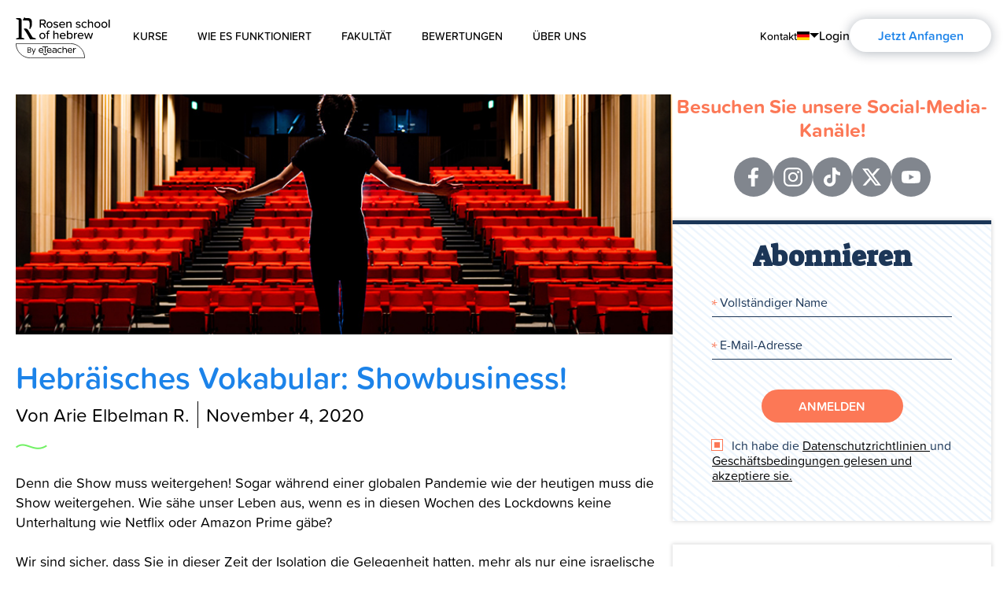

--- FILE ---
content_type: text/html; charset=UTF-8
request_url: https://rosenhebrewschool.com/de/blog/hebrew-vocabulary-show-business/
body_size: 21268
content:
<!DOCTYPE html>
<html dir="ltr" lang="de-DE" >
<head>

						<!-- Google Tag Manager -->
			<script>(function(w,d,s,l,i){w[l]=w[l]||[];w[l].push(
			{'gtm.start': new Date().getTime(),event:'gtm.js'}
			);var f=d.getElementsByTagName(s)[0],
			j=d.createElement(s),dl=l!='dataLayer'?'&l='+l:'';j.async=true;j.src=
			'https://www.googletagmanager.com/gtm.js?id='+i+dl;f.parentNode.insertBefore(j,f);
			})(window,document,'script','dataLayer','GTM-542NPX5');</script>
			<!-- End Google Tag Manager -->
			
	<meta charset="UTF-8">
	<meta name="viewport" content="width=device-width, initial-scale=1.0">
<!--	<link rel="profile" href="http://gmpg.org/xfn/11">-->

	<meta name='robots' content='index, follow, max-image-preview:large, max-snippet:-1, max-video-preview:-1' />
<link rel="alternate" hreflang="en" href="https://rosenhebrewschool.com/blog/hebrew-vocabulary-show-business/" />
<link rel="alternate" hreflang="pt" href="https://rosenhebrewschool.com/pt/blog/hebrew-vocabulary-show-business/" />
<link rel="alternate" hreflang="es" href="https://rosenhebrewschool.com/es/blog/hebrew-vocabulary-show-business/" />
<link rel="alternate" hreflang="fr" href="https://rosenhebrewschool.com/fr/blog/hebrew-vocabulary-show-business/" />
<link rel="alternate" hreflang="de" href="https://rosenhebrewschool.com/de/blog/hebrew-vocabulary-show-business/" />
<link rel="alternate" hreflang="ru" href="https://rosenhebrewschool.com/ru/blog/hebrew-vocabulary-show-business/" />
<link rel="alternate" hreflang="x-default" href="https://rosenhebrewschool.com/blog/hebrew-vocabulary-show-business/" />

	<!-- This site is optimized with the Yoast SEO plugin v26.5 - https://yoast.com/wordpress/plugins/seo/ -->
	<title>Hebräische Wörter rund um Kino, Fernsehen und Filme | Rosen Blog</title>
	<meta name="description" content="Erweitern Sie Ihr hebräisches Vokabular mit hebräischen Wörtern aus dem Showbusiness. Lernen Sie, wie Sie auf Hebräisch „Kamera&quot;, „Regisseur&quot; und sogar „Theater&quot; sagen können!" />
	<link rel="canonical" href="https://rosenhebrewschool.com/de/blog/hebrew-vocabulary-show-business/" />
	<meta property="og:locale" content="de_DE" />
	<meta property="og:type" content="article" />
	<meta property="og:title" content="Hebräische Wörter rund um Kino, Fernsehen und Filme | Rosen Blog" />
	<meta property="og:description" content="Erweitern Sie Ihr hebräisches Vokabular mit hebräischen Wörtern aus dem Showbusiness. Lernen Sie, wie Sie auf Hebräisch „Kamera&quot;, „Regisseur&quot; und sogar „Theater&quot; sagen können!" />
	<meta property="og:url" content="https://rosenhebrewschool.com/de/blog/hebrew-vocabulary-show-business/" />
	<meta property="og:site_name" content="Rosen School of Hebrew" />
	<meta property="article:published_time" content="2020-11-04T12:31:30+00:00" />
	<meta property="article:modified_time" content="2025-05-05T12:46:16+00:00" />
	<meta property="og:image" content="https://rosenhebrewschool.com/wp-content/uploads/2020/10/Theater.jpg" />
	<meta property="og:image:width" content="799" />
	<meta property="og:image:height" content="416" />
	<meta property="og:image:type" content="image/jpeg" />
	<meta name="author" content="Arie Elbelman R." />
	<meta name="twitter:card" content="summary_large_image" />
	<meta name="twitter:label1" content="Verfasst von" />
	<meta name="twitter:data1" content="Arie Elbelman R." />
	<meta name="twitter:label2" content="Geschätzte Lesezeit" />
	<meta name="twitter:data2" content="4 Minuten" />
	<script type="application/ld+json" class="yoast-schema-graph">{"@context":"https://schema.org","@graph":[{"@type":"WebPage","@id":"https://rosenhebrewschool.com/de/blog/hebrew-vocabulary-show-business/","url":"https://rosenhebrewschool.com/de/blog/hebrew-vocabulary-show-business/","name":"Hebräische Wörter rund um Kino, Fernsehen und Filme | Rosen Blog","isPartOf":{"@id":"https://rosenhebrewschool.com/#website"},"primaryImageOfPage":{"@id":"https://rosenhebrewschool.com/de/blog/hebrew-vocabulary-show-business/#primaryimage"},"image":{"@id":"https://rosenhebrewschool.com/de/blog/hebrew-vocabulary-show-business/#primaryimage"},"thumbnailUrl":"https://rosenhebrewschool.com/wp-content/uploads/2020/10/Theater.jpg","datePublished":"2020-11-04T12:31:30+00:00","dateModified":"2025-05-05T12:46:16+00:00","author":{"@id":"https://rosenhebrewschool.com/#/schema/person/c8430afc3f073090042a44e351038500"},"description":"Erweitern Sie Ihr hebräisches Vokabular mit hebräischen Wörtern aus dem Showbusiness. Lernen Sie, wie Sie auf Hebräisch „Kamera\", „Regisseur\" und sogar „Theater\" sagen können!","breadcrumb":{"@id":"https://rosenhebrewschool.com/de/blog/hebrew-vocabulary-show-business/#breadcrumb"},"inLanguage":"de-DE","potentialAction":[{"@type":"ReadAction","target":["https://rosenhebrewschool.com/de/blog/hebrew-vocabulary-show-business/"]}]},{"@type":"ImageObject","inLanguage":"de-DE","@id":"https://rosenhebrewschool.com/de/blog/hebrew-vocabulary-show-business/#primaryimage","url":"https://rosenhebrewschool.com/wp-content/uploads/2020/10/Theater.jpg","contentUrl":"https://rosenhebrewschool.com/wp-content/uploads/2020/10/Theater.jpg","width":799,"height":416},{"@type":"BreadcrumbList","@id":"https://rosenhebrewschool.com/de/blog/hebrew-vocabulary-show-business/#breadcrumb","itemListElement":[{"@type":"ListItem","position":1,"name":"Home","item":"https://rosenhebrewschool.com/de/"},{"@type":"ListItem","position":2,"name":"Blog","item":"https://rosenhebrewschool.com/de/blog/"},{"@type":"ListItem","position":3,"name":"Blog","item":"https://rosenhebrewschool.com/blog/"},{"@type":"ListItem","position":4,"name":"Hebräisches Vokabular: Showbusiness!"}]},{"@type":"WebSite","@id":"https://rosenhebrewschool.com/#website","url":"https://rosenhebrewschool.com/","name":"Rosen School of Hebrew","description":"Deepen Your Understanding of the Bible","potentialAction":[{"@type":"SearchAction","target":{"@type":"EntryPoint","urlTemplate":"https://rosenhebrewschool.com/?s={search_term_string}"},"query-input":{"@type":"PropertyValueSpecification","valueRequired":true,"valueName":"search_term_string"}}],"inLanguage":"de-DE"},{"@type":"Person","@id":"https://rosenhebrewschool.com/#/schema/person/c8430afc3f073090042a44e351038500","name":"Arie Elbelman R.","image":{"@type":"ImageObject","inLanguage":"de-DE","@id":"https://rosenhebrewschool.com/#/schema/person/image/","url":"https://rosenhebrewschool.com/wp-content/uploads/2018/03/arie_elbelman_r-150x150.jpg","contentUrl":"https://rosenhebrewschool.com/wp-content/uploads/2018/03/arie_elbelman_r-150x150.jpg","caption":"Arie Elbelman R."},"description":"Arie was born and raised in Chile, and immigrated to Israel in his early twenties. He wants to take an active role in the development of this young and smart country. Arie believes that the best way to shape our present and future is to live with more horizontal hierarchies, to smile a whole lot, and to always, always respect each other."}]}</script>
	<!-- / Yoast SEO plugin. -->


<link rel='dns-prefetch' href='//lp.rosenhebrewschool.com' />
<link rel='dns-prefetch' href='//v0.wordpress.com' />
<link rel="alternate" type="application/rss+xml" title="Rosen School of Hebrew &raquo; Feed" href="https://rosenhebrewschool.com/de/feed/" />
<link rel="alternate" type="application/rss+xml" title="Rosen School of Hebrew &raquo; Kommentar-Feed" href="https://rosenhebrewschool.com/de/comments/feed/" />
<link rel="alternate" type="application/rss+xml" title="Rosen School of Hebrew &raquo; Hebräisches Vokabular: Showbusiness! Kommentar-Feed" href="https://rosenhebrewschool.com/de/blog/hebrew-vocabulary-show-business/feed/" />
<link rel="alternate" title="oEmbed (JSON)" type="application/json+oembed" href="https://rosenhebrewschool.com/de/wp-json/oembed/1.0/embed?url=https%3A%2F%2Frosenhebrewschool.com%2Fde%2Fblog%2Fhebrew-vocabulary-show-business%2F" />
<link rel="alternate" title="oEmbed (XML)" type="text/xml+oembed" href="https://rosenhebrewschool.com/de/wp-json/oembed/1.0/embed?url=https%3A%2F%2Frosenhebrewschool.com%2Fde%2Fblog%2Fhebrew-vocabulary-show-business%2F&#038;format=xml" />
<style id='wp-img-auto-sizes-contain-inline-css' type='text/css'>
img:is([sizes=auto i],[sizes^="auto," i]){contain-intrinsic-size:3000px 1500px}
/*# sourceURL=wp-img-auto-sizes-contain-inline-css */
</style>
<style id='classic-theme-styles-inline-css' type='text/css'>
/*! This file is auto-generated */
.wp-block-button__link{color:#fff;background-color:#32373c;border-radius:9999px;box-shadow:none;text-decoration:none;padding:calc(.667em + 2px) calc(1.333em + 2px);font-size:1.125em}.wp-block-file__button{background:#32373c;color:#fff;text-decoration:none}
/*# sourceURL=/wp-includes/css/classic-themes.min.css */
</style>
<link rel="https://api.w.org/" href="https://rosenhebrewschool.com/de/wp-json/" /><link rel="alternate" title="JSON" type="application/json" href="https://rosenhebrewschool.com/de/wp-json/wp/v2/posts/48035" /><link rel="EditURI" type="application/rsd+xml" title="RSD" href="https://rosenhebrewschool.com/xmlrpc.php?rsd" />
<link rel='shortlink' href='https://wp.me/pghxeR-cuL' />
<meta name="generator" content="WPML ver:4.8.6 stt:1,4,3,65,46,2;" />
<link rel="pingback" href="https://rosenhebrewschool.com/xmlrpc.php">    <link rel="preload" as="image" href="https://rosenhebrewschool.com/wp-content/uploads/2020/10/Theater.jpg" />
    <link rel="icon" href="https://rosenhebrewschool.com/wp-content/uploads/2017/11/cropped-Rosen_favicon-1-57x57.png" sizes="32x32" />
<link rel="icon" href="https://rosenhebrewschool.com/wp-content/uploads/2017/11/cropped-Rosen_favicon-1-300x300.png" sizes="192x192" />
<link rel="apple-touch-icon" href="https://rosenhebrewschool.com/wp-content/uploads/2017/11/cropped-Rosen_favicon-1-300x300.png" />
<meta name="msapplication-TileImage" content="https://rosenhebrewschool.com/wp-content/uploads/2017/11/cropped-Rosen_favicon-1-300x300.png" />

	<!-- [1] -->
	<link rel="preconnect" href="//fonts.googleapis.com" crossorigin />
	<link rel="preconnect" href="https://use.typekit.net" crossorigin />

	<!-- [2] -->
	<link rel="preload" as="style" href="https://fonts.googleapis.com/css?family=Suez+One&subset=hebrew" />
	<link rel="preload" as="style" href="https://fonts.googleapis.com/css?family=Open+Sans:300,400,400i,600,700" />

	<!-- [3] -->
	<link rel="stylesheet" href="https://fonts.googleapis.com/css?family=Suez+One&subset=hebrew" media="print" onload="this.media='all'" />
	<link rel="stylesheet" href="https://fonts.googleapis.com/css?family=Open+Sans:300,400,400i,600,700" media="print" onload="this.media='all'" />

	<!-- [4] -->
    <link rel="stylesheet" href="https://use.typekit.net/lqq3wgh.css" media="print" onload="this.media='all'" />

    <noscript>
        <link rel="stylesheet" href="https://fonts.googleapis.com/css?family=Suez+One&subset=hebrew" />
        <link rel="stylesheet" href="https://fonts.googleapis.com/css?family=Open+Sans:300,400,400i,600,700" />
        <link rel="stylesheet" href="https://use.typekit.net/lqq3wgh.css"/>
    </noscript>


<!--	<link rel="stylesheet" href="--><!--/css/font-awesome.css" media="print" onload="this.media='all'">-->

<!--	<script src="https://use.typekit.net/vck3yol.js"></script>-->
<!--	<script>try{Typekit.load({ async: true });}catch(e){}</script>-->

    <!-- critical css -->
    <style>
    /*! normalize.css v8.0.0 | MIT License | github.com/necolas/normalize.css */html{line-height:1.15;-webkit-text-size-adjust:100%;margin:0;padding:0}body{margin:0;padding:0}h1{font-size:2em;margin:.67em 0}hr{box-sizing:content-box;height:0;overflow:visible}pre{font-family:monospace,monospace;font-size:1em}a{background-color:rgba(0,0,0,0)}abbr[title]{border-bottom:none;text-decoration:underline;text-decoration:underline dotted}strong{font-weight:600}code,kbd,samp{font-family:monospace,monospace;font-size:1em}small{font-size:80%}sub,sup{font-size:75%;line-height:0;position:relative;vertical-align:baseline}sub{bottom:-0.25em}sup{top:-0.5em}img{border-style:none}form{margin:0;padding:0;border-style:none}button,input,optgroup,select,textarea{font-family:inherit;font-size:100%;line-height:1.15;margin:0}button,input{overflow:visible}button,select{text-transform:none}button,[type=button],[type=reset],[type=submit]{-webkit-appearance:button}button::-moz-focus-inner,[type=button]::-moz-focus-inner,[type=reset]::-moz-focus-inner,[type=submit]::-moz-focus-inner{border-style:none;padding:0}button:-moz-focusring,[type=button]:-moz-focusring,[type=reset]:-moz-focusring,[type=submit]:-moz-focusring{outline:1px dotted ButtonText}fieldset{padding:.35em .75em .625em}legend{box-sizing:border-box;color:inherit;display:table;max-width:100%;padding:0;white-space:normal}progress{vertical-align:baseline}textarea{overflow:auto}[type=checkbox],[type=radio]{box-sizing:border-box;padding:0}[type=number]::-webkit-inner-spin-button,[type=number]::-webkit-outer-spin-button{height:auto}[type=search]{-webkit-appearance:textfield;outline-offset:-2px}[type=search]::-webkit-search-decoration{-webkit-appearance:none}::-webkit-file-upload-button{-webkit-appearance:button;font:inherit}details{display:block}summary{display:list-item}template{display:none}[hidden]{display:none}:root{--container-max-width: 1280px;--container-padding-x: 20px;--wave: url("data:image/svg+xml,%3Csvg%20xmlns%3D%22http%3A%2F%2Fwww.w3.org%2F2000%2Fsvg%22%20viewBox%3D%220%200%2070.216%2019.144%22%3E%3Cpath%20d%3D%22M-7164.5-1237.437s7.147-11.356%2C18.574-6.234%2C22.1%2C17.954%2C40.484%2C2.084%22%20transform%3D%22translate(7170.016%201249.055)%22%20fill%3D%22none%22%20stroke%3D%22%2345ffbb%22%20stroke-linecap%3D%22round%22%20stroke-width%3D%228%22%20%2F%3E%3C%2Fsvg%3E")}*{margin:0;padding:0;outline:none;box-sizing:border-box}html{scroll-behavior:smooth;-webkit-tap-highlight-color:rgba(0,0,0,0);-webkit-font-smoothing:antialiased;--font-primary: proxima-soft;--font-secondary: Suez One}body{font-family:"proxima-soft",-apple-system,BlinkMacSystemFont,"Segoe UI",Roboto,Ubuntu,sans-serif;font-size:20px;line-height:1.2;font-weight:400;color:#000;background-color:#fff;overflow-x:hidden}h1{font-size:56px;margin:0 0 10px;font-weight:600}h2{font-size:40px;margin:0 0 30px;font-weight:600}h4{font-size:26px;font-weight:400;font-family:"Suez One";margin:0 0 5px}h3{font-size:22px}h1,h2,h4,h3{line-height:1.2}h1 b,h2 b,h4 b,h3 b{display:block;font-family:"Suez One";font-weight:400}p{margin:0 0 30px}.header-spacer{height:120px}#primary{position:relative}#primary.has-form{padding-bottom:220px}#primary.grey{background:#f9f9f9}#primary.grey:before{content:none}ul{padding:0;margin:0;list-style:none}ul li{padding:0;margin:0}img{max-width:100%;height:auto}.img-bg{background-size:cover;background-repeat:no-repeat;background-position:0 50%}.img-bg img{display:none}.wrapper{overflow:hidden;position:relative;max-width:100%;min-height:100vh}.container{margin:0 auto;width:min(var(--container-max-width),100% - var(--container-padding-x)*2)}.visible-sm,.visible-sm-inline{display:none !important}.position-relative{position:relative}.flex{display:flex;flex-direction:row;align-items:center;justify-content:space-between}@media(width <= 991px){.flex.flex-md{display:block}}@media(width <= 767px){.flex.flex-sm{display:block}}.flex-column{display:flex;flex-direction:column;align-items:flex-start;justify-content:flex-start}.box{background:#fff 0% 0% no-repeat padding-box;box-shadow:0px 3px 10px rgba(0,0,0,.1882352941)}section.default-section{padding:40px 0}@media(width <= 991px){section.default-section{padding:30px 0}}.flex-box{display:flex;flex-direction:row;align-items:flex-start;justify-content:space-between}.flex-box.reverse{flex-direction:row-reverse}.flex-box>*{flex:0 1 50%}@media(width <= 991px){.flex-box.flex-md{display:block}}@media(width <= 767px){.flex-box.flex-sm{display:block}}.align-center{text-align:center}.flex-reverse{flex-direction:row-reverse}.visible-mobile{display:none !important}@media(width <= 767px){.visible-mobile{display:block !important}}.visible-desktop{display:block !important}@media(width <= 767px){.visible-desktop{display:none !important}}.mark:after{content:"";height:30px;width:60px;background:url(/wp-content/themes/rosenschool/images/wave.svg) no-repeat center center rgba(0,0,0,0);background-size:auto;background-size:contain;display:block}.hidden{display:none}.hidden-text{font-size:0;display:block;width:0;height:0}.white{color:#fff}.glide__slides{display:flex}.wave:after{content:"";display:inline-block;width:70px;aspect-ratio:7/2;background:var(--wave) no-repeat center rgba(0,0,0,0);background-size:contain;margin:0 0 0 20px}@media(width <= 991px){body{font-size:16px;line-height:1.4}h1{font-size:36px}h2{font-size:33px}#primary.has-form{padding-bottom:0;z-index:4}#primary.grey{background:none}.hidden-sm{display:none !important}.visible-sm{display:block !important}.visible-sm-inline{display:inline-block !important}.wave:after{width:60px}}a{color:#000;text-decoration:none;transition:all .3s}a:hover{color:#000}a:focus{outline:none}a.arrow{position:relative;font-size:16px;color:#1c83e9;border-bottom:1px solid #1c83e9}a.arrow:after{content:"";border:6px solid rgba(0,0,0,0);border-left:10px solid #1c83e9;position:absolute;top:7px;right:-25px;transition:right .3s}a.arrow:hover:after{right:-30px}.main-nav{float:left}.main-nav a{color:inherit}.main-nav.main-nav-mobile{display:none}.main-nav>ul{list-style:none}.main-nav>ul:after{content:"";clear:both;display:block}.main-nav>ul>li{float:left;color:#fff;text-transform:uppercase;font-size:14px;line-height:24px;font-weight:500;position:relative;margin:0 38px 0 0}.main-nav>ul>li>a{color:inherit;display:block;padding:12px 0 14px;position:relative;z-index:3}.main-nav>ul>li>a:before{content:"";position:absolute;bottom:10px;left:0;width:0;height:4px;background:currentColor;transition:width .3s}.main-nav>ul>li.has-drop:before{content:"";position:absolute;top:100%;left:19px;border:12px solid rgba(0,0,0,0);border-bottom:13px solid #fff;margin:-25px 0 0;z-index:2;opacity:0;transition:opacity .3s}.main-nav>ul>li.has-drop:hover:before{opacity:1}.main-nav>ul>li.active>a:before{width:100%}.main-nav>ul>li .drop{position:absolute;top:100%;left:0;z-index:1}.main-nav>ul>li .drop ul{max-height:0;overflow:hidden;-webkit-transition:max-height .3s ease-out;transition:max-height .3s ease-out}.main-nav>ul>li:hover>a:before{width:100%}.main-nav>ul>li:hover .drop ul{max-height:400px}.main-nav>ul ul{background:#fff;min-width:max-content;position:relative;z-index:1}.main-nav>ul ul li{color:#1c3657;font-size:16px;line-height:18px;position:relative;margin:0 20px;text-transform:none;z-index:1}.main-nav>ul ul li+li:before{content:"";position:absolute;top:0;left:0;width:100px;height:1px;background:#48ffbc}.main-nav>ul ul li a{display:block;padding:20px;margin:0 -20px}.main-nav>ul ul li a:hover{background:#eee}.main-nav>ul .has-drop{cursor:context-menu}.main-nav>ul .drop:before{content:"";position:absolute;top:0;bottom:0;left:0;right:0;z-index:-2;box-shadow:0 1px 15px rgba(0,23,45,.32)}.main-nav>ul .drop:after{content:"";position:absolute;top:-15px;height:30px;left:-15px;right:-15px;width:207px;background:#fff;opacity:0;visibility:hidden;transition:all .3s;transition-duration:0s;z-index:-1}.main-nav>ul .drop ul{max-height:0;overflow:hidden;transition:max-height .3s ease-out}.black-style .main-nav>ul>li{color:#030303}.scrolled .main-nav>ul>li{color:#000}.scrolled .main-nav>ul>li>a:before{background:#000}.scrolled .main-nav>ul .drop:after{opacity:1;visibility:visible;transition-delay:.3s;transition-duration:.3s}@media(width <= 1280px){.main-nav>ul>li{margin:0 25px 0 0}}@media(width <= 991px){.main-nav #primary-menu{display:none}.scrolled .main-nav>ul>li{color:#fff}}.mobile-menu .close-menu{display:none}@media(width <= 991px){.mobile-menu{position:fixed;top:0;bottom:0;left:0;right:0;z-index:11;overflow-y:auto;opacity:0;visibility:hidden;transition:opacity .3s}.menu-opened .mobile-menu{transition-delay:.3s;opacity:1;visibility:visible;overflow:visible}.mobile-menu .close-menu{display:block;position:absolute;top:11px;right:12px;width:36px;height:36px;font-size:0;line-height:0}.mobile-menu .close-menu:before,.mobile-menu .close-menu:after{content:"";position:absolute;background:#fff;height:4px;width:24px;top:50%;left:50%;margin:-2px 0 0 -12px}.mobile-menu .close-menu:before{-webkit-transform:rotate(-135deg);transform:rotate(-135deg)}.mobile-menu .close-menu:after{-webkit-transform:rotate(135deg);transform:rotate(135deg)}.mobile-menu .main-nav-mobile{float:none;display:table-cell;vertical-align:middle;height:100vh;width:1%;backdrop-filter:blur(20px);-webkit-overflow-scrolling:touch}.mobile-menu .main-nav-mobile>ul>li{float:none;text-align:center;margin:0;font-size:20px;line-height:22px}.mobile-menu .main-nav-mobile>ul>li>a{padding:18px 0;color:#fff}.mobile-menu .main-nav-mobile>ul>li>a:before{content:none}}.fader{position:fixed;top:0;right:0;left:0;z-index:-1;text-align:start;display:none}@media(width <= 991px){.fader{display:block;opacity:0;visibility:hidden;background:#179668;top:-60px;left:-20px;bottom:79px;right:-20px;border-radius:50%;position:fixed;z-index:10;-webkit-transition:all .7s;transition:all .7s;backdrop-filter:blur(10px);-webkit-transform:scale(0, 0);transform:scale(0, 0);height:108vh}.menu-opened .fader{display:block;opacity:.9;visibility:visible;-webkit-transform:scale(1, 1);transform:scale(1, 1);border-radius:50%/63px;transition:all .3s}}@font-face{font-family:"proxima_nova_regular";src:url("/wp-content/themes/rosenschool/fonts/proxima_nova_regular-webfont.eot");src:url("/wp-content/themes/rosenschool/fonts/proxima_nova_regular-webfont.eot?#iefix") format("embedded-opentype"),url("/wp-content/themes/rosenschool/fonts/proxima_nova_regular-webfont.woff") format("woff"),url("/wp-content/themes/rosenschool/fonts/proxima_nova_regular-webfont.ttf") format("truetype"),url("/wp-content/themes/rosenschool/fonts/proxima_nova_regular-webfont.svg#proxima_novaregular") format("svg");font-weight:normal;font-style:normal}.language{position:relative}.language ul{margin:0;padding:0 30px;list-style:none;background:#fff;min-width:175px;max-height:0;overflow:hidden;overflow-y:auto;transition:max-height .3s ease-out,padding .3s ease-out}.language ul li{font-family:"Open Sans",sans-serif;font-size:15px;line-height:20px;font-weight:300}.language ul li a{display:block;position:relative;padding:10px 0;color:#030303;display:flex;flex-direction:row;align-items:center;justify-content:flex-start;gap:10px}.language ul li a:hover{color:#1c83e9}.language ul li img{max-width:16px}.language ul li.active{font-family:"proxima_nova_regular",sans-serif}.language ul li+li a:after{content:"";position:absolute;top:0;border-top:1px solid #ebebeb;left:25px;right:0}.language .drop{position:absolute;top:calc(100% + 20px);right:-6px;z-index:1}.language .drop:after{content:"";position:absolute;top:0;bottom:0;left:0;right:0;z-index:-2;box-shadow:0 1px 15px rgba(0,23,45,.32)}.language .drop:before{opacity:1;visibility:visible;transition-delay:.3s;transition-duration:.3s}.language .btn-open{position:relative;color:#fff;text-transform:uppercase;display:flex;flex-direction:row;align-items:center;justify-content:flex-start;gap:5px}.language .btn-open span{color:#fff;text-decoration:underline}.language .btn-open:before{content:"";position:absolute;top:calc(100% + 20px);right:21px;border:9px solid rgba(0,0,0,0);border-bottom:9px solid #fff;margin:-18px 0 0;z-index:2;opacity:0;transition:opacity .3s}.language .btn-open:after{content:"";display:block;border:6px solid rgba(0,0,0,0);border-top:6px solid #fff;margin:6px 0 0}.black-style:not(.scrolled) .language .btn-open{color:#030303}.black-style:not(.scrolled) .language .btn-open:after{border-top-color:#030303}.language.open ul{max-height:400px;padding-top:15px;padding-bottom:15px}.language.open .btn-open:before{opacity:1}.btn{display:inline-block;vertical-align:top;border-radius:25px;font-size:16px;line-height:20px;font-weight:600;border:4px solid rgba(0,0,0,0);padding:7px 10px;min-width:180px;text-align:center;position:relative;transition:all .3s}.btn.btn-md{font-size:22px;line-height:22px;min-width:202px;border-width:4px;padding:10px 10px}.btn.btn-default{background:#fff;color:#1c83e9;box-shadow:0 1px 15px rgba(0,23,45,.32)}.btn.btn-default:hover{background:rgba(255,255,255,.89)}.btn.btn-white{background:#fff;color:#1c83e9;box-shadow:0 1px 15px rgba(0,23,45,.32)}.btn.btn-white:hover{background:rgba(255,255,255,.89)}.btn.blue-border{color:#1c83e9;border-color:#1c83e9}.btn.blue-border:hover{background:#fff}.btn.btn-success{background:#48ffbc;color:#064889;border-color:#48ffbc}.btn.btn-success:hover{color:#153657;background:#48ffbc;box-shadow:0 8px 17px #0069ae}.btn.btn-arrow,.btn.btn-arrow-white{min-width:226px;padding:10px 64px 10px 47px;font-size:16px;letter-spacing:1.5px}.btn.btn-arrow:after,.btn.btn-arrow-white:after{content:"";border:6px solid rgba(0,0,0,0);border-left:10px solid #1c83e9;position:absolute;top:14px;right:45px;transition:right .3s}.btn.btn-arrow:hover:after,.btn.btn-arrow-white:hover:after{right:35px}.btn.btn-arrow-white:after{border-left:10px solid #fff}.btn.btn-transparent{border-color:#fff;color:#fff}.btn.btn-transparent:hover{background:rgba(255,255,255,.2);color:#fff}.btn.btn-color-red{color:#fff;background:#fc7856}.btn.btn-color-yellow{color:#fff;background:#ffbc5c}.btn.btn-primary,.btn.btn-color-blue{color:#fff;background:#1c83e9}.btn.btn-primary:hover,.btn.btn-color-blue:hover{color:#fff;background:#005dff}.play-btn-wrapper{position:relative;color:#fff}.play-btn-wrapper:hover .text,.play-btn-wrapper:active .text{color:#fff}.play-btn-wrapper .text{display:block;font-size:22px;font-weight:400;margin:15px 0 0}.btn-play{text-shadow:1px 2px 7px rgba(0,0,0,.75);position:absolute;width:60px;height:60px;top:49%;left:50%;transform:translate(-50%, -50%);transition:all .3s}.btn-play:hover:before,.play-btn-wrapper:hover .btn-play:before{background:#1c83e9}.btn-play:before{content:"";position:absolute;left:0;right:0;top:0;bottom:0;width:100%;height:100%;border-radius:50%;border:2px solid #fff;background:rgba(28,131,233,.7);-webkit-transition:background .3s;transition:background .3s}.btn-play:after{content:"";position:absolute;top:50%;left:50%;transform:translate(calc(-50% + 12px), -40%);border:12px solid rgba(0,0,0,0);border-left:18px solid #fff}.btn-play.big{width:100px;height:100px}.btn-play.big:after{border:18px solid rgba(0,0,0,0);border-left:25px solid #fff;transform:translate(calc(-50% + 15px), -50%)}@media(width <= 991px){.btn-play.big{width:60px;height:60px}.btn-play.big:after{transform:translate(calc(-50% + 12px), -40%);border:12px solid rgba(0,0,0,0);border-left:18px solid #fff}}.btn-play.white:before{background:rgba(255,255,255,.2)}.btn-play.white:hover{transform:translate(-50%, -50%) scale(1.1);transform-origin:center}.btn-play.white:hover:before{background:rgba(255,255,255,.2)}@media(width <= 767px){.btn-desktop{display:none}}.btn-mobile{display:none}@media(width <= 767px){.btn-mobile{display:inline-block}}.glide{position:relative}.glide .glide__bullets{position:static;text-align:center;justify-content:center;align-items:center;transform:none;bottom:-10px}.glide .glide__bullets .glide__bullet{background-color:#fff;border:2px solid #1c83e9;width:12px;height:12px;padding:0;border-radius:50%;transition:all .3s ease-in-out;cursor:pointer;line-height:0;margin:0 6px;outline:none}.glide .glide__bullets .glide__bullet:focus,.glide .glide__bullets .glide__bullet:hover{background-color:#1c83e9}.glide .glide__bullets .glide__bullet--active{background-color:#1c83e9}#header{position:fixed;top:0;left:0;right:0;padding:22px 0 14px;z-index:1000;transition:all .3s}#header .logo{width:120px;height:45px;float:left;margin:0 29px 0 0;background:url(/wp-content/themes/rosenschool/images/logo-black.svg) no-repeat;font-size:0;display:block;background-size:contain;position:relative}#header .logo.white{background-image:url(/wp-content/themes/rosenschool/images/logo-white.svg)}#header .logo.blue{background-image:url(/wp-content/themes/rosenschool/images/logo-blue.svg)}#header .logo a{display:block;height:100%}#header .logo .badge{max-width:88px;height:auto;position:absolute;left:0;bottom:12px;transform:translateY(100%)}#header .logo.white .badge.blue{display:none}#header .logo.blue .badge.white{display:none}#header .student-login,#header .open-menu{display:none}#header .tools-nav{float:right}#header .tools-nav>ul{display:flex;flex-direction:row;align-items:center;justify-content:flex-end;padding:2px 0 0;gap:25px}#header .tools-nav>ul>li{font-size:16px;font-weight:500;line-height:24px;color:#fff}#header .tools-nav>ul>li>a{color:inherit}#header .tools-nav .contact-link{font-size:14px}#header.nav-up{top:-102px}#header.nav-up.top{top:0}#header.black-style .tools-nav>ul>li>a{color:#030303}#header.scrolled{background:#fff;padding-top:20px}#header.scrolled .logo{background-image:url(/wp-content/themes/rosenschool/images/logo-black.svg)}#header.scrolled .logo .badge{display:none}#header.scrolled .logo .badge.blue{display:block}#header.scrolled .tools-nav>ul>li{color:#161c1a}#header.scrolled .tools-nav .btn-white{background:#1c83e9;color:#fff}#header.scrolled .tools-nav .btn-white:hover{background:#0081ff}#header.lp-mode{transition:opacity .3s;background:none !important}#header.lp-mode .logo{display:block !important;visibility:visible !important}#header.lp-mode.scrolled{opacity:0}@media(width <= 1280px){#header .tools-nav>ul{gap:10px}#header .tools-nav>ul>li+li{margin-left:10px;font-size:14px}#header .tools-nav .btn{font-size:14px;min-width:150px}}@media(width <= 991px){#header{padding:15px 0}#header .btn-mobile{position:absolute;left:14px;top:12px;color:#fff;border-color:#fff;background:#28dd9b;border-width:2px;box-shadow:none;padding:3px 10px 4px;text-transform:uppercase;opacity:0;visibility:hidden;line-height:20px}#header .open-menu{display:block;float:right;font-size:14px;line-height:20px;border-radius:20px;border:2px solid #fff;color:#fff;font-weight:500;min-width:68px;text-align:center;text-transform:uppercase;padding:3px 4px;margin:2px 0 0}#header .logo{margin:0;width:160px;height:55px;background:url(/wp-content/themes/rosenschool/images/logo-black.svg) no-repeat}#header .logo.white{background-image:url(/wp-content/themes/rosenschool/images/logo-white.svg)}#header .logo.blue{background-image:url(/wp-content/themes/rosenschool/images/logo-blue.svg)}#header .tools-nav{position:absolute;top:21px;right:100px;z-index:3;display:inline-block}#header .tools-nav>li{float:none;padding:0}.menu-opened #header .btn-mobile,.menu-opened #header .open-menu,.menu-opened #header .logo,.menu-opened #header .wrapper>*{filter:blur(1.5px)}#header.black-style .open-menu{color:#000;border-color:#000}#header.scrolled{background:#1c3657;padding:10px 0}#header.scrolled .open-menu{color:#fff;border-color:#fff}#header.scrolled .btn-mobile{opacity:1;visibility:visible}#header.scrolled .logo{visibility:hidden;display:none}#header.scrolled .tools-nav{top:16px}}#cover{position:relative;z-index:1;color:#fff;padding:175px 0 60px;min-height:550px;background-size:cover;background-position:center}#cover .container{display:flex;align-items:center;justify-content:space-between;gap:35px}#cover .container>div{flex-basis:50%}#cover .desc{margin-bottom:50px;position:relative}#cover #modern-slider{transition-delay:1.2s}#cover .media-block{padding:0 13% 0 0;display:flex;align-items:center;justify-content:center;flex-direction:column;gap:15px}#cover .play-btn-wrapper{min-width:100px;min-height:100px;display:block}@media(width >= 1281px){#cover .desc{opacity:0;top:-30px;transition:opacity .3s,top .3s;transition-delay:.8s}#cover #modern-slider .modern-slider{top:-30px;opacity:0;transition:opacity .3s,top .3s;transition-delay:1s}#cover #modern-slider .ttl{top:-30px;opacity:0;transition:opacity .3s,top .3s;transition-delay:1s}#cover .media-block{opacity:0}#cover .heading{top:-30px;opacity:0;transition:opacity .3s,top .3s;transition-delay:.3s}#cover .heading .sub-head .str{transform:rotate(20deg) translate(-150px, 0);transition:transform .3s,opacity .3s;transition-delay:.5s}.load #cover.anim .heading{top:0;opacity:1}.load #cover.anim .heading .sub-head .str{transform:rotate(20deg)}.load #cover.anim .desc{top:0;opacity:1}.load #cover.anim #modern-slider .modern-slider{opacity:1;top:0}.load #cover.anim #modern-slider .ttl{opacity:1;top:0}.load #cover.anim .media-block{opacity:1}}@media(width <= 991px){#cover .container{display:block}#cover .play-btn-wrapper{min-width:60px;min-height:60px;margin:0 0 10px}#cover .btn-play:before{background:#48ffbc}#cover .text{font-size:20px;font-weight:600}#cover .media-block{padding:0;display:block}#cover .media-block .text{display:block;text-align:center}#cover .desc{font-size:18px;text-align:center}body:not(.home) #cover .heading{max-width:245px;margin:0 auto}body:not(.home) #cover .heading h1{text-align:center}body:not(.home) #cover .heading h1 b{display:block !important}#cover .text-center-m{text-align:center}}@media(width <= 991px){#cover #modern-slider{position:absolute;bottom:0;left:0;right:0;transform:translate(0, 100%)}}.heading h1,.heading h2{display:inline-block;position:relative;margin:0 0 25px}#cover .heading h1,#cover .heading h2{color:#48ffbc}#cover .heading h1 b,#cover .heading h2 b{color:#fff}.heading h1{color:#48ffbc}.heading h1 b{color:#fff;display:inline-block}.heading .relative{position:relative;display:inline-block}.heading .sub-head{position:absolute;top:-40px;bottom:15px;right:0;width:115px;color:#fff;font-size:24px;line-height:.9;font-weight:400;font-family:"Suez One",sans-serif;transform:translate(calc(100% + 25px)) rotate(-20deg);white-space:normal;padding:0 0 0 35px}.heading .sub-head:before{content:"";position:absolute;top:0;bottom:0;left:0;width:2px;background:#fff}.heading .sub-head .str{display:block;font-weight:normal;position:absolute;top:50%;transform:rotate(20deg)}@media(width <= 767px){.heading .relative{position:initial !important}}
    </style>

			<style>
			.page>.container{align-items:start;gap:75px}.page h1{color:#1c83e9;font-size:40px;margin-bottom:10px}.page h2,.page h3{font-size:26px;color:#fc7856}.page h3{font-size:24px;font-weight:600}.highlight{padding-bottom:30px;margin-bottom:30px}.highlight:after{background-position:left}.post-image{width:100%;height:305px;background-size:cover;background-position:center;margin-bottom:30px}.post-meta{font-size:24px}.post-meta span{padding:0 10px;border-left:1px solid #000}.post-meta span:first-child{padding-left:0;border-left:none}.post-meta.highlight{padding-bottom:30px;margin-bottom:30px}.post-meta.highlight:after{background-position:0}.shadow-box{box-shadow:0 0 5px 1px rgba(0,0,0,.15)}@media(width <= 991px){.page>.container{display:block;align-items:start;gap:75px}.page h1{font-size:30px}}@media(width <= 767px){.post-meta{font-size:16px}}#sidebar{min-width:405px}#sidebar h3{margin:0 0 20px}#sidebar section{margin-bottom:30px}#sidebar section p{display:none}@media(width <= 991px){#sidebar{margin-top:30px}}@media(width <= 767px){#sidebar{min-width:auto}}#social-networks{text-align:center;color:#fc7856;font-weight:600}#social-networks h3{font-size:25px;font-weight:700}#social-networks ul{justify-content:center;gap:10px}#social-networks li{display:inline-block;line-height:52px}#social-networks a{display:block;width:50px;height:50px;border-radius:50%;background:#81868e;color:#fff}#social-networks a svg{max-width:24px;max-height:24px;height:24px;width:auto;margin:0 auto -4px}#social-networks a.facebook:hover{background:#3b5998}#social-networks a.twitter:hover{background:#00aced}#social-networks a.youtube:hover{background:#b00}#social-networks a.tiktok:hover{background:#ff0050}#social-networks a.instagram:hover{background:#405de6}#subscribe-form{padding:20px 50px;border-top:5px solid #1c3657;background:url(/wp-content/themes/rosenschool/images/form-background.png)}#subscribe-form h3{font-size:35px;font-family:"Suez One";text-align:center;color:#1c3657}#subscribe-form p{font-size:16px;color:#1c3657}#subscribe-form.eteacher-form{margin:0 auto}#subscribe-form.eteacher-form .field-row label{display:inline-block;color:#1c3657}#subscribe-form.eteacher-form .field-row a{text-decoration:underline}#subscribe-form.eteacher-form .field-row .input-box{color:#1c3657;border-color:#1c3657}#subscribe-form.eteacher-form .field-row input.placeholder{color:#1c3657}#subscribe-form.eteacher-form .field-row input:-moz-placeholder{color:#1c3657}#subscribe-form.eteacher-form .field-row input::-moz-placeholder{color:#1c3657}#subscribe-form.eteacher-form .field-row input:-ms-input-placeholder{color:#1c3657}#subscribe-form.eteacher-form .field-row input::-webkit-input-placeholder{color:#1c3657}#subscribe-form.eteacher-form .field-row input[type=checkbox]{display:none}#subscribe-form.eteacher-form .field-row input[type=checkbox]+label span{display:inline-block;width:13px;height:13px;background:#fff;outline:1px solid #fc7856;cursor:pointer}#subscribe-form.eteacher-form .field-row input[type=checkbox]:checked+label span{background:#fc7856;border:3px solid #fff}#subscribe-form.eteacher-form .field-row .agreement{margin:20px 0 10px}#subscribe-form.eteacher-form .field-row .agreement span{margin:0 8px 0 0}.sidebar-posts-widget{padding:22px;margin-bottom:30px}.sidebar-posts-widget h3{color:#fc7856}.sidebar-posts-widget .post-small-box{margin-bottom:15px;justify-content:flex-start}.sidebar-posts-widget .post-small-image{flex:0 0 75px;height:75px;margin:0 15px 0 0;background-size:cover}.sidebar-posts-widget h4{font-size:16px;font-family:"proxima-soft";font-weight:700}
		</style>
	
</head>

<body class="wp-singular post-template-default single single-post postid-48035 single-format-standard wp-theme-rosenschool de">

						<!-- Google Tag Manager (noscript) -->
			<noscript><iframe src="https://www.googletagmanager.com/ns.html?id=GTM-542NPX5"
			height="0" width="0" style="display:none;visibility:hidden"></iframe></noscript>
			<!-- End Google Tag Manager (noscript) -->
			
<div class="wrapper">
	<header id="header" class="black-style">
		<div class="container">
			<strong class="logo black">
				<a href="https://rosenhebrewschool.com/de/" title="Learn Hebrew">Rosen School of Hebrew</a>
				<img src="https://rosenhebrewschool.com/wp-content/themes/rosenschool/images/badges/et-badge-white-bordered.svg" class="badge white" alt="Rosen School of Hebrew">
				<img src="https://rosenhebrewschool.com/wp-content/themes/rosenschool/images/badges/et-badge-black-bordered.svg" class="badge blue" alt="Rosen School of Hebrew">
			</strong>
			<a href="https://rosenhebrewschool.com/de/signup/" class="btn btn-default btn-mobile visible-sm">Infos anfordern</a>
			<div class="tools-nav">
                <ul>
                    <li class="hidden-sm"><a href="https://rosenhebrewschool.com/de/signup/" class="contact-link">Kontakt</a></li>
                    <li>
                                            <div class="language">
                            <a href="#" class="btn-open" alt="Deutsch"><img src="https://rosenhebrewschool.com/wp-content/themes/rosenschool/images/flag-de.png" alt="image description"></a>
                            <div class="drop">
                                <ul>
																		        <li>
									            <a href="https://rosenhebrewschool.com/blog/hebrew-vocabulary-show-business/">
									                <img src="https://rosenhebrewschool.com/wp-content/themes/rosenschool/images/flag-en.png" alt="en">
									                <span>English</span>
									            </a>
									        </li>
									        									        <li>
									            <a href="https://rosenhebrewschool.com/pt/blog/hebrew-vocabulary-show-business/">
									                <img src="https://rosenhebrewschool.com/wp-content/themes/rosenschool/images/flag-pt.png" alt="pt">
									                <span>Português</span>
									            </a>
									        </li>
									        									        <li>
									            <a href="https://rosenhebrewschool.com/es/blog/hebrew-vocabulary-show-business/">
									                <img src="https://rosenhebrewschool.com/wp-content/themes/rosenschool/images/flag-es.png" alt="es">
									                <span>Español</span>
									            </a>
									        </li>
									        									        <li>
									            <a href="https://rosenhebrewschool.com/fr/blog/hebrew-vocabulary-show-business/">
									                <img src="https://rosenhebrewschool.com/wp-content/themes/rosenschool/images/flag-fr.png" alt="fr">
									                <span>Français</span>
									            </a>
									        </li>
									        									        <li class="active">
									            <a href="https://rosenhebrewschool.com/de/blog/hebrew-vocabulary-show-business/">
									                <img src="https://rosenhebrewschool.com/wp-content/themes/rosenschool/images/flag-de.png" alt="de">
									                <span>Deutsch</span>
									            </a>
									        </li>
									        									        <li>
									            <a href="https://rosenhebrewschool.com/ru/blog/hebrew-vocabulary-show-business/">
									                <img src="https://rosenhebrewschool.com/wp-content/themes/rosenschool/images/flag-ru.png" alt="ru">
									                <span>Русский</span>
									            </a>
									        </li>
									                                        </ul>
                            </div>
                        </div><!--.language-->
                                        </li>
                                            <li class="hidden-sm"><a href="http://student.eteachergroup.com">Login</a></li>
                                                            <li class="hidden-sm">
                        <div class="learning-form-wrapper">
                            <a href="#" class="btn btn-white contact-form-btn">Jetzt Anfangen</a>
                        </div> <!-- .learning-form-wrapper -->
                    </li>
                                    </ul>
            </div>
			<div class="mobile-menu">
									<div class="student-login">
						<a href="http://student.eteachergroup.com">Login</a>
					</div>
								<nav class="main-nav"><ul id="primary-menu" class="menu"><li id="menu-item-54904" class="menu-item menu-item-type-custom menu-item-object-custom menu-item-has-children menu-item-54904"><a>Kurse</a>
<div class="drop"><ul>
	<li id="menu-item-43828" class="menu-item menu-item-type-post_type menu-item-object-page menu-item-43828"><a href="https://rosenhebrewschool.com/de/courses/modern-hebrew/">Modernes Hebräisch</a></li>
	<li id="menu-item-22589" class="menu-item menu-item-type-custom menu-item-object-custom menu-item-22589"><a href="https://israelbiblicalstudies.com/de/biblical-languages/#biblical-hebrew">Biblisches Hebräisch</a></li>
</ul></div>
</li>
<li id="menu-item-22526" class="menu-item menu-item-type-post_type menu-item-object-page menu-item-22526"><a href="https://rosenhebrewschool.com/de/how-it-works/">Wie es funktioniert</a></li>
<li id="menu-item-22528" class="menu-item menu-item-type-post_type menu-item-object-page menu-item-22528"><a href="https://rosenhebrewschool.com/de/faculty/">Fakultät</a></li>
<li id="menu-item-22529" class="menu-item menu-item-type-custom menu-item-object-custom menu-item-22529"><a href="https://rosenhebrewschool.com/de/reviews/">Bewertungen</a></li>
<li id="menu-item-22593" class="menu-item menu-item-type-custom menu-item-object-custom menu-item-has-children menu-item-22593"><a>Über uns</a>
<div class="drop"><ul>
	<li id="menu-item-22594" class="menu-item menu-item-type-post_type menu-item-object-page menu-item-22594"><a href="https://rosenhebrewschool.com/de/about/">Über uns</a></li>
	<li id="menu-item-22525" class="menu-item menu-item-type-post_type menu-item-object-page menu-item-22525"><a href="https://rosenhebrewschool.com/de/about/aharon-rosen/">Über die Aharon Rosen</a></li>
	<li id="menu-item-22527" class="menu-item menu-item-type-post_type menu-item-object-page menu-item-22527"><a href="https://rosenhebrewschool.com/de/certificates/">Zertifizierung</a></li>
	<li id="menu-item-22523" class="menu-item menu-item-type-post_type menu-item-object-page menu-item-22523"><a href="https://rosenhebrewschool.com/de/signup/">Kontakt</a></li>
	<li id="menu-item-28938" class="menu-item menu-item-type-post_type menu-item-object-page current_page_parent menu-item-28938"><a href="https://rosenhebrewschool.com/de/blog/">Blog</a></li>
</ul></div>
</li>
</ul></nav><nav class="main-nav main-nav-mobile"><ul id="primary-moble-menu" class="menu"><li id="menu-item-22530" class="menu-item menu-item-type-post_type menu-item-object-page menu-item-home menu-item-22530"><a href="https://rosenhebrewschool.com/de/">Home</a></li>
<li id="menu-item-43866" class="menu-item menu-item-type-post_type menu-item-object-page menu-item-43866"><a href="https://rosenhebrewschool.com/de/courses/modern-hebrew/">Modernes Hebräisch</a></li>
<li id="menu-item-22534" class="menu-item menu-item-type-post_type menu-item-object-page menu-item-22534"><a href="https://rosenhebrewschool.com/de/how-it-works/">Wie es funktioniert</a></li>
<li id="menu-item-22532" class="menu-item menu-item-type-post_type menu-item-object-page menu-item-22532"><a href="https://rosenhebrewschool.com/de/faculty/">Fakultät</a></li>
<li id="menu-item-22538" class="menu-item menu-item-type-custom menu-item-object-custom menu-item-22538"><a href="http://rosenhebrewschool.com/de/reviews/">Bewertungen</a></li>
<li id="menu-item-22531" class="menu-item menu-item-type-post_type menu-item-object-page menu-item-22531"><a href="https://rosenhebrewschool.com/de/signup/">Kontakt</a></li>
<li id="menu-item-22533" class="menu-item menu-item-type-post_type menu-item-object-page menu-item-22533"><a href="https://rosenhebrewschool.com/de/about/">Über uns</a></li>
<li id="menu-item-28939" class="menu-item menu-item-type-post_type menu-item-object-page current_page_parent menu-item-28939"><a href="https://rosenhebrewschool.com/de/blog/">Blog</a></li>
</ul></nav>			</div>
			<a href="#" class="open-menu">Menu</a>		
		</div><!-- .container -->
	</header><!-- #masthead -->

	<div id="content">

	<div id="primary" class="page has-form">
		<div class="header-spacer"></div>
		<div class="container flex flex-sm">
			<div class="main">
					<div class="post-image" style="background-image: url('https://rosenhebrewschool.com/wp-content/uploads/2020/10/Theater.jpg');"></div>
							
				<h1 class="post-title">Hebräisches Vokabular: Showbusiness!</h1>
				<div class="post-meta highlight">
					<span class="post-author">Von Arie Elbelman R.</span><span class="post-date">November 4, 2020</span>
				</div>
				<div class="post-body"><p>Denn die Show muss weitergehen! Sogar während einer globalen Pandemie wie der heutigen muss die Show weitergehen. Wie sähe unser Leben aus, wenn es in diesen Wochen des Lockdowns keine Unterhaltung wie Netflix oder Amazon Prime gäbe?<br class="xliff-newline" /><br class="xliff-newline" />Wir sind sicher, dass Sie in dieser Zeit der Isolation die Gelegenheit hatten, mehr als nur eine israelische TV-Sendungzu sehen und bestimmt haben Sie sich dabei auch gewünscht, mehr Hebräisch zu können. Haben wir recht?<br class="xliff-newline" /><br class="xliff-newline" />Nun, in diesem kurzen Beitrag möchten wir Ihnen einige der wichtigsten hebräischen Wörter aus dem Showbusiness beibringen. Jetzt ist es an der Zeit, Ihr hebräisches Vokabular mit Wörtern aus diesem so beliebten Lebensbereich zu erweitern.<br class="xliff-newline" /><br class="xliff-newline" />Jetzt geht der Applaus an Sie! Allerdings erst, wenn Sie alle hebräischen Wörter beherrschen, die wir Ihnen beibringen in 3&#8230; 2&#8230;1&#8230; Action!</p>
<h2>Hebräische Wörter rund um Kino, Theater und Showbusiness!</h2>
<p><br class="xliff-newline" />Sehen Sie? Sie lächeln schon und stellen sich vor, ein Schauspieler oder eine Schauspielerin zu sein. Nein, Sie brauchen Ihre Haare oder Ihr Make-up nicht zu verändern, um diese hebräischen Wörter zu lernen. Aber wenn Sie sich ein paar Notizen machen wollen, um nicht zu vergessen, was wir Ihnen hier erzählen, ist das voll cool.<br class="xliff-newline" /><br class="xliff-newline" />Falls Sie sich keine Notizen machen und zu diesem Beitrag über hebräische Vokabeln zurückkommen möchten, wann immer Sie wollen, ist das auch in Ordnung. Der Beitrag wartet hier jederzeit auf Sie und Ihren Lernhunger.<br class="xliff-newline" /><br class="xliff-newline" />Also, sind Sie jetzt bereit, hebräische Wörter aus dem Showbusiness zu lernen? Los geht&#8217;s!<br class="xliff-newline" /><br class="xliff-newline" /><strong> Kino</strong>: Kino heißt auf Hebräisch <strong>קולנוע</strong> und wird kol-noah ausgesprochen. Eines der faszinierendsten Kinos liegt an der Straße zwischen Tel Aviv und Herzliya und heißt „Cinema City”. Die vielen Filmcharaktere auf dem gesamten Gebäude machen es zu einem besonderen Erlebnis für Sie und Ihre Kinder.<br class="xliff-newline" /><br class="xliff-newline" /><img fetchpriority="high" decoding="async" class="alignnone size-full wp-image-47884" src="https://rosenhebrewschool.com/wp-content/uploads/2020/10/Cinema.jpg" alt="" width="799" height="416" srcset="https://rosenhebrewschool.com/wp-content/uploads/2020/10/Cinema.jpg 799w, https://rosenhebrewschool.com/wp-content/uploads/2020/10/Cinema-300x156.jpg 300w, https://rosenhebrewschool.com/wp-content/uploads/2020/10/Cinema-768x400.jpg 768w" sizes="(max-width: 799px) 100vw, 799px" /><br class="xliff-newline" /><br class="xliff-newline" /><strong> Theater</strong>: Das Wort für Theater ist sehr schön auf Hebräisch. Übrigens ist es dem Englischen äußerst ähnlich. Es wird <strong>תיאטרון</strong> geschrieben und tea-ah-tron ausgesprochen. HaBima, eines der prachtvollsten Theater in Tel Aviv, bietet faszinierende Shows und Theaterstücke, die Sie bei Ihrem nächsten Besuch im Land, in dem Milch und Honig fließen, auf keinen Fall verpassen sollten. Zugegeben, es gibt viel zu erleben in Tel Aviv, aber wenn Sie vor Ihrer Reise etwas Zeit haben, Hebräisch zu lernen, schauen Sie sich ein Theaterstück im HaBima an. Es lohnt sich auf jeden Fall!<br class="xliff-newline" /><br class="xliff-newline" /><img decoding="async" class="alignnone size-full wp-image-47911" src="https://rosenhebrewschool.com/wp-content/uploads/2020/10/Theater.jpg" alt="" width="799" height="416" srcset="https://rosenhebrewschool.com/wp-content/uploads/2020/10/Theater.jpg 799w, https://rosenhebrewschool.com/wp-content/uploads/2020/10/Theater-300x156.jpg 300w, https://rosenhebrewschool.com/wp-content/uploads/2020/10/Theater-768x400.jpg 768w" sizes="(max-width: 799px) 100vw, 799px" /><br class="xliff-newline" /><br class="xliff-newline" /><strong> Schauspieler/Schauspielerin</strong>: Welch wunderbarer Beruf! Gut geschriebene Rollen zu interpretieren und sich voll und ganz der Darstellung herausragender Charaktere hinzugeben. Ist das nicht fantastisch? Schauspieler heißt auf Hebräisch <strong>שַׂחְקָן</strong> und wird sach-kahn ausgesprochen. Die Schauspielerin andererseits ist <strong>שַׂחְקָנִית</strong> und wird sach-kah-neat ausgesprochen.<br class="xliff-newline" /><br class="xliff-newline" />Witzigerweise heißen die Spieler einer Sportmannschaft auch שחקן oder שחקנית. Letztendlich geht es ja in beidem ums Spielen, oder?<br class="xliff-newline" /><br class="xliff-newline" />	<div class="eteacher-sf-wrapper shadow-box post-request-form">
		<div class="sf-header">
			<h3>Abonnieren Sie unseren Newsletter</h3>
			<p>Lernen Sie hebräischen Slang, machen Sie eine Tour durch Israel, entdecken Sie die besten lokalen Speisen und so viel mehr</p>
		</div>
		<div class="eteacher-form sf-form-wrap">
			<form id="et_cf_subscribe" method="post" data-api-submit data-subscription>
				<div class="fieldset">
					<div class="field-row">
						<div class="input-box required">
							<input tabindex="62" type="text" title="Please enter your full name" class="form-control" name="fullname" placeholder="Vor- und Nachname*" required>
						</div>
						<div class="input-feedback">Required field</div>
					</div>
					<div class="field-row">
						<div class="input-box required clearfix">
							<input tabindex="63" type="email" title="Please enter your email address" class="form-control" name="email" placeholder="E-Mail-Adresse*" required>
						</div>
						<div class="input-feedback">Required field</div>
					</div>
				</div>
				<div class="btn-row">
					<button tabindex="64" type="submit" class="btn btn-primary eteacher-sf-submit">Anmelden</button>
				</div>
				<div class="hidden-fields-holder hidden">
					<input type="hidden" name="language_id" value="107" />
					<input type="hidden" name="language_code" value="de" />
					<input type="hidden" name="data" page-data-field>
				</div>
							</form>
		</div>
		<div class="eteacher-sf-success hidden">
			Vielen Dank für Ihr Abonnement!		</div>
	</div>
	<br class="xliff-newline" /><br class="xliff-newline" /><strong>Film/Kinofilm</strong>: Film heißt auf Hebräisch <strong>סרט</strong>, und wird seh-ret ausgesprochen. Vor nicht allzu langer Zeit haben wir Ihnen von einigen der besten israelischen Kinofilmeberichtet. Um zu verstehen, wie die israelische Gesellschaft funktioniert, denkt und lebt, kann man viel mehr tun, als nur etwas Hebräisch in einem motivierenden Online-Kurs zu lernen. Man muss sich ein paar einheimische Filme ansehen, israelische Musik hören und sich vor allem viel mit Israelis unterhalten. Filme können definitiv eine gute Hilfe sein!<br class="xliff-newline" /><br class="xliff-newline" /><img decoding="async" class="alignnone size-full wp-image-47902" src="https://rosenhebrewschool.com/wp-content/uploads/2020/10/Film_Movie.jpg" alt="" width="799" height="416" srcset="https://rosenhebrewschool.com/wp-content/uploads/2020/10/Film_Movie.jpg 799w, https://rosenhebrewschool.com/wp-content/uploads/2020/10/Film_Movie-300x156.jpg 300w, https://rosenhebrewschool.com/wp-content/uploads/2020/10/Film_Movie-768x400.jpg 768w" sizes="(max-width: 799px) 100vw, 799px" /><br class="xliff-newline" /><br class="xliff-newline" /><strong> Regisseur</strong>: Regisseur heißt auf Hebräisch <strong>בִּמַאִי</strong> und wird bah-mah-e ausgesprochen. Eigentlich haben wir, als wir Ihnen die besten israelischen Komiker vorgestellt haben, jemanden erwähnt, der auch ein sehr guter Fernsehregisseur ist: Adir Miller.<br class="xliff-newline" /><br class="xliff-newline" />Ein israelischer בִּמַאִי namens Nadav Lapid gewann letztes Jahr bei den Berliner Festwochen den Hauptpreis für seinen Film „Synonyme&#8220;. In unserem wunderschönen Land gibt es noch viele andere talentierte Regisseure wie ihn.<br class="xliff-newline" /><br class="xliff-newline" /><img decoding="async" class="alignnone size-full wp-image-47893" src="https://rosenhebrewschool.com/wp-content/uploads/2020/10/Director.jpg" alt="" width="799" height="416" srcset="https://rosenhebrewschool.com/wp-content/uploads/2020/10/Director.jpg 799w, https://rosenhebrewschool.com/wp-content/uploads/2020/10/Director-300x156.jpg 300w, https://rosenhebrewschool.com/wp-content/uploads/2020/10/Director-768x400.jpg 768w" sizes="(max-width: 799px) 100vw, 799px" /><br class="xliff-newline" /><br class="xliff-newline" /><strong> Kamera</strong>: Kamera heißt auf Hebräisch <strong>מצלמה</strong> und wird mah-tzleh-mah ausgesprochen. Auch wenn Mobiltelefone über phänomenale Kameras verfügen und es bei einigen Filmfestivals sogar „Smartphone-Kamera&#8220; -Kategorien gibt, sind die Kameras für Kino oder Fernsehen größer, präziser und technologisch weit fortgeschrittener als die unserer Handys. Nur zur Information: Eine Kamera zum Fotografieren heißt genauso wie die, mit der Spielberg seine Filme aufnimmt.<br class="xliff-newline" /><br class="xliff-newline" /><strong> Drehbuch</strong>: Jeder Film hat ein Drehbuch, jede TV-Serie auch. Aber wie heißt Drehbuch auf Hebräisch? Nun, auf Hebräisch heißt das Drehbuch <strong>תַסרִיט</strong> und es wird tah-sreet ausgesprochen. Wussten Sie, dass einige der besten Szenen berühmter Filme tatsächlich von den Schauspielern improvisiert wurden und nie Teil des ursprünglichen <strong>תַסרִיט</strong>waren? Tja, jetzt wissen Sie es!</p>
<h2>Es ist Zeit, etwas Hebräisch zu lernen: Action!</h2>
<p><br class="xliff-newline" />Jetzt ist genau die richtige Zeit, Hebräisch zu lernen. Das Erlernen der Sprache, die von Eliezer Ben Yehuda modernisiert wurde, bietet Ihnen verschiedene Vorteile. Jetzt können Sie Hebräisch <a href="https://rosenhebrewschool.com/de/courses/modern-hebrew/">live im Online-Kurs</a> mit hervorragenden Lehrern und Mitschülern genau wie Sie aus der ganzen Welt lernen. <br class="xliff-newline" /><br class="xliff-newline" />Worauf warten Sie noch? Hebräisch ist zum Greifen nah; ob Sie es lernen oder nicht liegt ganz bei Ihnen.</p>
</div>

				<nav class="navigation post-navigation shadow-box" role="navigation">
					<h3>Weitere Artikel:</h3>
					<div class="nav-links flex-box">
						<div class="nav-previous"><a href="https://rosenhebrewschool.com/de/blog/amazing-facts-about-mitzpe-ramon/" rel="prev"><span> Vorheriger Beitrag</span> 10 erstaunliche Fakten über Mitzpe Ramon</a></div>
						<div class="nav-next"><a href="https://rosenhebrewschool.com/de/blog/most-popular-israeli-tv-shows/" rel="next"><span>Nächster Beitrag </span> Die beliebtesten israelischen TV-Sendungen, die Sie online sehen und so Ihr Hebräisch verbessern können!</a></div>
					</div>
				</nav>

				<div class="author-box">
					<h4>Über den Autor</h4>
					<div class="flex flex-sm">
						<div class="author-box-image" style="background-image: url(https://rosenhebrewschool.com/wp-content/uploads/2018/03/arie_elbelman_r-150x150.jpg);"></div>
						<div class="author-box-description"><strong><a href="">Arie Elbelman R.</a></strong>Arie wurde in Chile geboren und wuchs dort auf und immigrierte mit Anfang Zwanzig nach Israel. Er möchte eine aktive Rolle bei der Entwicklung dieses jungen und intelligenten Landes übernehmen. Arie glaubt, dass die beste Art, unsere Gegenwart und Zukunft zu formen, ist, mit flachereren Hierachien zu leben, viel zu lächeln und sich immer gegenseitig zu respektieren.</div>
					</div>
				</div>
				<h3 class="interested-title">Das könnte Sie ebenfalls interessieren</h3>
				<div class="interested-box flex flex-md">
						<div class="interested-item shadow-box flex-two flex flex-column">
					<div class="interested-item-image flex-auto" style="background-image: url('https://rosenhebrewschool.com/wp-content/uploads/2021/08/lion_king-410x200.jpg');">
						<a href="https://rosenhebrewschool.com/de/blog/learn-hebrew-with-disney-songs/" title="Lernen Sie Hebräisch Mit Disney-liedern!" class="img-bg">
							<img src="https://rosenhebrewschool.com/wp-content/uploads/2021/08/lion_king-410x200.jpg" />
						</a>
					</div>
					<div class="blog-box-body flex-stretch">
						<a href="https://rosenhebrewschool.com/de/blog/learn-hebrew-with-disney-songs/" title="Lernen Sie Hebräisch Mit Disney-liedern!"><h3>Lernen Sie Hebräisch Mit...</h3></a>
						<p class="interested-item-meta"><span class="author">Von Arie Elbelman R.</span><span class="post-date">August 24, 2021</span></p>
						
					</div>
					<div class="blog-box-footer flex-auto">
						<p class="interested-box-comments"><a href="https://rosenhebrewschool.com/de/blog/learn-hebrew-with-disney-songs/#respond">Keine Kommentare</a></p>
					</div>
				</div>
						<div class="interested-item shadow-box flex-two flex flex-column">
					<div class="interested-item-image flex-auto" style="background-image: url('https://rosenhebrewschool.com/wp-content/uploads/2021/06/Cover_israel_government-410x200.jpg');">
						<a href="https://rosenhebrewschool.com/de/blog/hebrew-vocabulary-public-leaders/" title="Hebräische Vokabeln: Politische Ämter" class="img-bg">
							<img src="https://rosenhebrewschool.com/wp-content/uploads/2021/06/Cover_israel_government-410x200.jpg" />
						</a>
					</div>
					<div class="blog-box-body flex-stretch">
						<a href="https://rosenhebrewschool.com/de/blog/hebrew-vocabulary-public-leaders/" title="Hebräische Vokabeln: Politische Ämter"><h3>Hebräische Vokabeln: Politische...</h3></a>
						<p class="interested-item-meta"><span class="author">Von Arie Elbelman R.</span><span class="post-date">Juni 24, 2021</span></p>
						
					</div>
					<div class="blog-box-footer flex-auto">
						<p class="interested-box-comments"><a href="https://rosenhebrewschool.com/de/blog/hebrew-vocabulary-public-leaders/#respond">Keine Kommentare</a></p>
					</div>
				</div>
					</div>
							
        </div>
					<aside id="sidebar" class="widget-area">
					<section id="text-4" class="widget widget_text">			<div class="textwidget">		<div id="social-networks">
		<h3>Besuchen Sie unsere Social-Media-Kanäle!</h3><ul class="flex">

					<li>
				<a href="https://www.facebook.com/LearnModernHebrew" class="facebook" target="_blank">
					<svg xmlns="http://www.w3.org/2000/svg" width="7.439" height="13.89" viewBox="0 0 7.439 13.89">
  <path id="icon-facebook" d="M15.312,7.814,15.7,5.3H13.285V3.669A1.257,1.257,0,0,1,14.7,2.311h1.1V.171A13.376,13.376,0,0,0,13.853,0a3.069,3.069,0,0,0-3.285,3.384V5.3H8.36V7.814h2.208v6.077h2.717V7.814Z" transform="translate(-8.36 -0.001)" fill="currentColor"/>
</svg>
				</a>
			</li>
					<li>
				<a href="https://www.instagram.com/rosen_hebrew_school/" class="instagram" target="_blank">
					<svg xmlns="http://www.w3.org/2000/svg" width="16.181" height="16.181" viewBox="0 0 16.181 16.181">
  <path id="icon-ig" d="M6.255,1.549C7.118,1.509,7.393,1.5,9.59,1.5s2.473.01,3.335.049a5.954,5.954,0,0,1,1.965.376A4.141,4.141,0,0,1,17.255,4.29a5.95,5.95,0,0,1,.377,1.964c.04.864.049,1.139.049,3.336s-.01,2.473-.049,3.335a5.931,5.931,0,0,1-.377,1.964,4.13,4.13,0,0,1-2.365,2.366,5.95,5.95,0,0,1-1.964.377c-.863.04-1.139.049-3.336.049s-2.473-.01-3.335-.049a5.931,5.931,0,0,1-1.964-.377A4.134,4.134,0,0,1,1.924,14.89a5.971,5.971,0,0,1-.376-1.964c-.04-.864-.049-1.139-.049-3.336s.01-2.473.049-3.335A5.954,5.954,0,0,1,1.924,4.29,4.145,4.145,0,0,1,4.29,1.924a5.971,5.971,0,0,1,1.964-.376ZM12.859,3c-.853-.039-1.109-.047-3.269-.047S7.174,2.966,6.321,3a4.472,4.472,0,0,0-1.5.279A2.672,2.672,0,0,0,3.284,4.818,4.472,4.472,0,0,0,3,6.321c-.039.853-.047,1.109-.047,3.269s.008,2.416.047,3.269a4.472,4.472,0,0,0,.279,1.5A2.672,2.672,0,0,0,4.818,15.9a4.472,4.472,0,0,0,1.5.279c.853.039,1.108.047,3.269.047s2.416-.008,3.269-.047a4.472,4.472,0,0,0,1.5-.279A2.672,2.672,0,0,0,15.9,14.362a4.472,4.472,0,0,0,.279-1.5c.039-.853.047-1.109.047-3.269s-.008-2.416-.047-3.269a4.472,4.472,0,0,0-.279-1.5,2.672,2.672,0,0,0-1.535-1.535A4.472,4.472,0,0,0,12.859,3Zm-4.3,9.079A2.7,2.7,0,1,0,6.892,9.591a2.7,2.7,0,0,0,1.665,2.494ZM6.65,6.65a4.158,4.158,0,1,1,0,5.881,4.158,4.158,0,0,1,0-5.881Zm8.021-.6a.983.983,0,1,0-1.37-.02.983.983,0,0,0,1.37.02Z" transform="translate(-1.5 -1.5)" fill="currentColor"/>
</svg>
				</a>
			</li>
					<li>
				<a href="https://www.tiktok.com/@rosenhebrewschool" class="tiktok" target="_blank">
					<svg xmlns="http://www.w3.org/2000/svg" width="12.038" height="13.89" viewBox="0 0 12.038 13.89">
  <path id="icon-tiktok" d="M13.91,4.1a3.163,3.163,0,0,1-.273-.159,3.844,3.844,0,0,1-.7-.6,3.307,3.307,0,0,1-.791-1.633h0a1.984,1.984,0,0,1-.031-.582H9.729v9.224c0,.123,0,.246,0,.367,0,.015,0,.028,0,.045a.078.078,0,0,1,0,.02v.006A2.025,2.025,0,0,1,8.7,12.395a1.991,1.991,0,0,1-.988.26,2.026,2.026,0,0,1,0-4.051,1.994,1.994,0,0,1,.62.1l0-2.43a4.431,4.431,0,0,0-3.415,1A4.681,4.681,0,0,0,3.9,8.533a4.363,4.363,0,0,0-.527,2A4.726,4.726,0,0,0,3.63,12.12v.006a4.65,4.65,0,0,0,.648,1.181,4.849,4.849,0,0,0,1.033.975v-.006l.006.006a4.467,4.467,0,0,0,2.435.733,4.319,4.319,0,0,0,1.807-.4,4.535,4.535,0,0,0,1.467-1.1,4.586,4.586,0,0,0,.8-1.329,4.974,4.974,0,0,0,.288-1.52V5.769c.029.017.415.272.415.272a5.511,5.511,0,0,0,1.422.588,8.207,8.207,0,0,0,1.459.2V4.46a3.1,3.1,0,0,1-1.5-.364Z" transform="translate(-3.371 -1.125)" fill="currentColor"/>
</svg>
				</a>
			</li>
					<li>
				<a href="https://x.com/RosenHebrew" class="twitter" target="_blank">
					<svg xmlns="http://www.w3.org/2000/svg" width="15.629" height="14.127" viewBox="0 0 15.629 14.127">
  <path id="icon-x" d="M12.309,0h2.4L9.47,5.984l6.16,8.143H10.806L7.029,9.188,2.707,14.127H.309l5.6-6.4L0,0H4.945L8.36,4.514Zm-.841,12.693H12.8L4.224,1.359H2.8l8.669,11.334Z" fill="currentColor"/>
</svg>
				</a>
			</li>
					<li>
				<a href="https://www.youtube.com/channel/UCT-Ta7tzFVQnExYlpKcrhDw" class="youtube" target="_blank">
					<svg xmlns="http://www.w3.org/2000/svg" width="20.825" height="13.89" viewBox="0 0 20.825 13.89">
  <path id="icon-youtube" d="M20.388,8.172a2.417,2.417,0,0,0-.665-1.1,2.646,2.646,0,0,0-1.161-.644C16.934,6,10.406,6,10.406,6A66.478,66.478,0,0,0,2.259,6.4,2.742,2.742,0,0,0,1.1,7.064,2.513,2.513,0,0,0,.423,8.171,25.239,25.239,0,0,0,0,12.938,25.193,25.193,0,0,0,.423,17.7a2.453,2.453,0,0,0,.672,1.1,2.686,2.686,0,0,0,1.163.645c1.651.429,8.147.429,8.147.429a66.632,66.632,0,0,0,8.157-.408,2.646,2.646,0,0,0,1.161-.644,2.412,2.412,0,0,0,.664-1.1,24.623,24.623,0,0,0,.435-4.768,23.06,23.06,0,0,0-.434-4.787ZM8.33,15.908V9.968l5.431,2.971L8.33,15.908Z" transform="translate(0.001 -5.993)" fill="currentColor"/>
</svg>
				</a>
			</li>
				
		</ul></div>
	</div>
		</section><section id="text-5" class="widget widget_text">			<div class="textwidget">	<div id="subscribe-form" class="eteacher-sf-sidebar-wrapper eteacher-form shadow-box">
	<form id="et_cf_subscribe" method="post" data-api-submit data-subscription>
		<div class="sf-top-side">
						<div class="sf-header">
				<h3>Abonnieren</h3>
			</div>
									<div class="sf-short-content">
				<p>Sign up to our newsletter to receive the latest Biblical News straight to your inbox</p>
			</div>
						<div class="sf-form-wrap">
				<div class="fieldset">
					<div class="field-row">
						<div class="input-box required clearfix">
							<input tabindex="183" type="text" title="Please enter your full name" class="form-control" name="fullname" placeholder="Vollständiger Name" required>
						</div>
						<div class="input-feedback">Required field</div>
					</div>
					<div class="field-row">
						<div class="input-box required clearfix">
							<input tabindex="184" type="email" title="Please enter your email address" class="form-control" name="email" placeholder="E-Mail-Adresse" required>
						</div>
						<div class="input-feedback">Required field</div>
					</div>
				</div>
				<div class="hidden-fields-holder hidden">
					<input type="hidden" name="language_id" value="107" />
					<input type="hidden" name="language_code" value="de" />
					<input type="hidden" name="data" page-data-field>
				</div>
				<div class="btn-row submit-wrap clearfix">
					<button tabindex="185" type="submit" class="btn btn-color-red eteacher-sf-submit">ANMELDEN</button>
				</div>
			</div>
		</div>
		<div class="sf-bottom-side">
										<div class="sf-long-content">
						<p>Lorem ipsum dolor sit amet, consectetur adipisicing elit. Pariatur eos illum itaque quis, officiis non! Optio nam nihil ipsum magni, sint ex officiis quos voluptatum ducimus quidem, dicta natus, ipsam.</p>
					</div>
																<div class="field-row">
							<div class="agreement">
								<input type="checkbox" id="agreement" name="agreement" checked required />
								<label for="agreement"><span></span> Ich habe die  <a class="privacy-link" href="https://rosenhebrewschool.com/de/privacy-policy/">Datenschutzrichtlinien </a> und <a class="terms-link" href="https://rosenhebrewschool.com/de/terms-of-use/">Geschäftsbedingungen gelesen und akzeptiere sie.</a></label>
							</div>
							<div class="input-feedback">Required field</div>
						</div>
							</div>
		<div class="eteacher-sf-success hidden">
			Vielen Dank für Ihr Abonnement!		</div>
	</form>
	</div>
	
</div>
		</section><section id="text-6" class="widget widget_text">			<div class="textwidget"><div class="sidebar-posts-widgets-wrap">	<div class="sidebar-posts-widget shadow-box">
		<h3>Am häufigsten kommentierte Blogbeiträge</h3>
		<ul class="most-commented">
			<li>
			<div class="post-small-box flex">
				<div class="flex-auto post-small-image" style="background-image: url('https://rosenhebrewschool.com/wp-content/uploads/2018/03/israeli_businessman-200x125.jpg');">
					<a href="https://rosenhebrewschool.com/de/blog/5-arten-von-israelis-die-ihnen-bei-ihrem-nachsten-besuch-in-israel-uber-den-weg-laufen-werden/" title="5 Arten Von Israelis, Die Ihnen Bei Ihrem Nächsten Besuch In Israel über Den Weg Laufen Werden"></a>
				</div>
				<div class="flex-stretch flex flex-column post-small-body">
					<a href="https://rosenhebrewschool.com/de/blog/5-arten-von-israelis-die-ihnen-bei-ihrem-nachsten-besuch-in-israel-uber-den-weg-laufen-werden/" title="5 Arten Von Israelis, Die Ihnen Bei Ihrem Nächsten Besuch In Israel über Den Weg Laufen Werden"><h4>5 Arten Von Israelis, Die Ihnen Bei Ihrem...</h4></a>
					<p class="post-sidebar-meta"><span class="post-time">Mai 11, 2018</span><span class="post-comments"><a href="https://rosenhebrewschool.com/de/blog/5-arten-von-israelis-die-ihnen-bei-ihrem-nachsten-besuch-in-israel-uber-den-weg-laufen-werden/#respond">Keine Kommentare</a></span></p>
				</div>
			</div>
		</li>
			<li>
			<div class="post-small-box flex">
				<div class="flex-auto post-small-image" style="background-image: url('https://rosenhebrewschool.com/wp-content/uploads/2018/03/YesNo-200x125.jpg');">
					<a href="https://rosenhebrewschool.com/de/blog/kommen-sie-nicht-nach-israel-bevor-sie-nicht-diese-hebraischen-worter-gelernt-haben/" title="Kommen Sie Nicht Nach Israel, Bevor Sie Nicht Diese Hebräischen Wörter Gelernt Haben!"></a>
				</div>
				<div class="flex-stretch flex flex-column post-small-body">
					<a href="https://rosenhebrewschool.com/de/blog/kommen-sie-nicht-nach-israel-bevor-sie-nicht-diese-hebraischen-worter-gelernt-haben/" title="Kommen Sie Nicht Nach Israel, Bevor Sie Nicht Diese Hebräischen Wörter Gelernt Haben!"><h4>Kommen Sie Nicht Nach Israel, Bevor Sie...</h4></a>
					<p class="post-sidebar-meta"><span class="post-time">Mai 11, 2018</span><span class="post-comments"><a href="https://rosenhebrewschool.com/de/blog/kommen-sie-nicht-nach-israel-bevor-sie-nicht-diese-hebraischen-worter-gelernt-haben/#respond">Keine Kommentare</a></span></p>
				</div>
			</div>
		</li>
			<li>
			<div class="post-small-box flex">
				<div class="flex-auto post-small-image" style="background-image: url('https://rosenhebrewschool.com/wp-content/uploads/2018/03/cover-200x125.jpg');">
					<a href="https://rosenhebrewschool.com/de/blog/worter-des-modernen-hebraisch-die-televizia-die-moses-nie-hatte/" title="Wörter Des Modernen Hebräisch: Die „televizia“, Die Moses Nie Hatte!"></a>
				</div>
				<div class="flex-stretch flex flex-column post-small-body">
					<a href="https://rosenhebrewschool.com/de/blog/worter-des-modernen-hebraisch-die-televizia-die-moses-nie-hatte/" title="Wörter Des Modernen Hebräisch: Die „televizia“, Die Moses Nie Hatte!"><h4>Wörter Des Modernen Hebräisch: Die...</h4></a>
					<p class="post-sidebar-meta"><span class="post-time">Mai 21, 2018</span><span class="post-comments"><a href="https://rosenhebrewschool.com/de/blog/worter-des-modernen-hebraisch-die-televizia-die-moses-nie-hatte/#respond">Keine Kommentare</a></span></p>
				</div>
			</div>
		</li>
			</ul>
	</div>
	

</div></div>
		</section>			</aside>
		
		</div>
	</div><!-- #primary -->

    <link rel="stylesheet" href="https://rosenhebrewschool.com/wp-content/themes/rosenschool/css/pages/post/style.css?v=1.0.14.6" media="print" onload="this.media='all'">


	</div><!-- #content -->

	<footer id="footer">
        <div class="container flex flex-sm footer-form">
            <div class="-request-form eteacher-form border-form footer-request-form">
	<form action="" method="post" data-api-submit data-redirect="https://rosenhebrewschool.com/de/signup/confirm/" data-form-id="footer-lead-form">
		<span class="close-btn"></span>
		<section class="holder">
			<header>
				<h3 class="form-title">Bald beginnt ein neuer Kurs</h3>
				<p>Versäumen Sie Ihre Chance nicht</p>
			</header>
			<div class="fieldset">
	<div class="field-row">
		<label for="fullname">Vollständiger Name</label>
		<div class="input-box required"><input type="text" placeholder="Vollständiger Name"
				name="fullname" class="form-control" required="required"></div>
		<div class="input-feedback">Required field</div>
	</div>
	<div class="field-row">
		<label for="email">E-Mail-Adresse</label>
		<div class="input-box required"><input type="email" placeholder="E-Mail-Adresse"
				name="email" class="form-control" required="required">
		</div>
		<div class="input-feedback">Required field</div>
	</div>
	<div class="field-row">
		<label for="mobile-">Mobile</label>
		<div class="input-box phone-input required">
			<div class="selected-country">
				<div class="selected-flag" aria-haspopup="listbox"><span
						class="iti-flag"></span>
					<span class="dial-code"></span>
				</div>
			</div>
			<div class="phone-number"><input placeholder="Mobile" name="mobile"
					id="mobile-" type="tel" class="form-control" required="required">
				<input type="hidden" name="mobile-valid"></div>
		</div>
		<div class="country-dropdown country-select hide" role="listbox">
			<div class="country-search"><input autocomplete="off" type="search"
					placeholder="Search" class="country-search-input"> <span class="search-icon dropdown-search-icon"><svg width="24" height="24" viewBox="0 0 24 24"><path d="M9.516 14.016c2.484 0 4.5-2.016 4.5-4.5s-2.016-4.5-4.5-4.5-4.5 2.016-4.5 4.5 2.016 4.5 4.5 4.5zm6 0l4.97 4.97-1.5 1.5-4.97-4.97v-.797l-.28-.282c-1.126.984-2.626 1.547-4.22 1.547-3.61 0-6.516-2.86-6.516-6.47S5.906 3 9.516 3s6.47 2.906 6.47 6.516c0 1.594-.564 3.094-1.548 4.22l.28.28h.798z"></path>
					</svg></span></div>
			<ul class="country-list"></ul>
		</div>
		<div class="input-feedback">Phone is missing or invalid</div>
	</div>
	<div class="field-row">
		<label for="phone-">Festnetznr.</label>
		<div class="input-box phone-input">
			<div class="selected-country">
				<div class="selected-flag" aria-haspopup="listbox"><span
						class="iti-flag"></span>
					<span class="dial-code"></span>
				</div>
			</div>
			<div class="phone-number"><input placeholder="Festnetznr." name="phone"
					id="phone-" type="tel" class="form-control">
				<input type="hidden" name="phone-valid"></div>
		</div>
		<div class="country-dropdown country-select hide" role="listbox">
			<div class="country-search"><input autocomplete="off" type="search"
					placeholder="Search" class="country-search-input"> <span class="search-icon dropdown-search-icon"><svg width="24" height="24" viewBox="0 0 24 24"><path d="M9.516 14.016c2.484 0 4.5-2.016 4.5-4.5s-2.016-4.5-4.5-4.5-4.5 2.016-4.5 4.5 2.016 4.5 4.5 4.5zm6 0l4.97 4.97-1.5 1.5-4.97-4.97v-.797l-.28-.282c-1.126.984-2.626 1.547-4.22 1.547-3.61 0-6.516-2.86-6.516-6.47S5.906 3 9.516 3s6.47 2.906 6.47 6.516c0 1.594-.564 3.094-1.548 4.22l.28.28h.798z"></path>
					</svg></span></div>
			<ul class="country-list"></ul>
		</div>
		<div class="input-feedback">Phone is missing or invalid</div>
	</div>
</div>			<footer class="btn-row">
				<button type="submit" class="btn btn-default blue-border btn-arrow link-upper">Jetzt anmelden</button>
				<input type="hidden" name="language_id" value="107">
				<input type="hidden" name="selected-country" value="">
				<input type="hidden" name="brand" value="rosen">
				<input type="hidden" name="data" page-data-field>
				<input type="hidden" name="showDetails" value="1" />
			</footer>
		</section>
	</form>
</div>
        </div>
		<div class="container">
            <ul id="footer-menu" class="footer-nav"><li id="menu-item-22539" class="menu-item menu-item-type-post_type menu-item-object-page menu-item-home menu-item-has-children menu-item-22539"><a href="https://rosenhebrewschool.com/de/">Home</a>
<ul class="sub-menu">
	<li id="menu-item-22542" class="menu-item menu-item-type-post_type menu-item-object-page menu-item-22542"><a href="https://rosenhebrewschool.com/de/faculty/">Fakultät</a></li>
	<li id="menu-item-22545" class="menu-item menu-item-type-post_type menu-item-object-page menu-item-22545"><a href="https://rosenhebrewschool.com/de/how-it-works/">Wie es funktioniert</a></li>
	<li id="menu-item-22551" class="menu-item menu-item-type-custom menu-item-object-custom menu-item-22551"><a href="http://rosenhebrewschool.com/de/reviews/">Bewertungen</a></li>
	<li id="menu-item-22546" class="menu-item menu-item-type-post_type menu-item-object-page menu-item-22546"><a href="https://rosenhebrewschool.com/de/certificates/">Zertifizierung</a></li>
</ul>
</li>
<li id="menu-item-54905" class="menu-item menu-item-type-custom menu-item-object-custom menu-item-has-children menu-item-54905"><a>Kurse</a>
<ul class="sub-menu">
	<li id="menu-item-43859" class="menu-item menu-item-type-post_type menu-item-object-page menu-item-43859"><a href="https://rosenhebrewschool.com/de/courses/modern-hebrew/">Modernes Hebräisch</a></li>
	<li id="menu-item-22590" class="menu-item menu-item-type-custom menu-item-object-custom menu-item-22590"><a href="https://israelbiblicalstudies.com/de/biblical-languages/#biblical-hebrew">Biblisches Hebräisch</a></li>
</ul>
</li>
<li id="menu-item-22543" class="menu-item menu-item-type-post_type menu-item-object-page menu-item-has-children menu-item-22543"><a href="https://rosenhebrewschool.com/de/about/">Über uns</a>
<ul class="sub-menu">
	<li id="menu-item-22544" class="menu-item menu-item-type-post_type menu-item-object-page menu-item-22544"><a href="https://rosenhebrewschool.com/de/about/aharon-rosen/">Über die Aharon Rosen</a></li>
	<li id="menu-item-22541" class="menu-item menu-item-type-post_type menu-item-object-page menu-item-22541"><a href="https://rosenhebrewschool.com/de/signup/">Kontakt</a></li>
</ul>
</li>
</ul>			<div class="footer-bottom">
						<div class="language visible-sm">
					<a href="#" class="btn-open" alt="Deutsch"><img src="https://rosenhebrewschool.com/wp-content/themes/rosenschool/images/flag-de.png" alt="image description"><span>de</span></a>
					<div class="drop">
						<ul>
															<li>
									<a href="https://rosenhebrewschool.com/blog/hebrew-vocabulary-show-business/"><img src="https://rosenhebrewschool.com/wp-content/themes/rosenschool/images/flag-en.png" alt="en"><span>English</span></a>
								</li>
															<li>
									<a href="https://rosenhebrewschool.com/pt/blog/hebrew-vocabulary-show-business/"><img src="https://rosenhebrewschool.com/wp-content/themes/rosenschool/images/flag-pt.png" alt="pt"><span>Português</span></a>
								</li>
															<li>
									<a href="https://rosenhebrewschool.com/es/blog/hebrew-vocabulary-show-business/"><img src="https://rosenhebrewschool.com/wp-content/themes/rosenschool/images/flag-es.png" alt="es"><span>Español</span></a>
								</li>
															<li>
									<a href="https://rosenhebrewschool.com/fr/blog/hebrew-vocabulary-show-business/"><img src="https://rosenhebrewschool.com/wp-content/themes/rosenschool/images/flag-fr.png" alt="fr"><span>Français</span></a>
								</li>
															<li class="active">
									<a href="https://rosenhebrewschool.com/de/blog/hebrew-vocabulary-show-business/"><img src="https://rosenhebrewschool.com/wp-content/themes/rosenschool/images/flag-de.png" alt="de"><span>Deutsch</span></a>
								</li>
															<li>
									<a href="https://rosenhebrewschool.com/ru/blog/hebrew-vocabulary-show-business/"><img src="https://rosenhebrewschool.com/wp-content/themes/rosenschool/images/flag-ru.png" alt="ru"><span>Русский</span></a>
								</li>
													</ul>
					</div>
				</div><!--.language-->
						<div class="flex flex-sm">
                    <div class="footer-descr">
                                                    <p class="copy">
                            	© 2025 eTeacherGroup.com By eTeacher Ltd. All Rights Reserved.                            </p>
                            <ul>
                                <li><a href="https://rosenhebrewschool.com/de/terms-of-use/">Nutzungsbedingungen</a></li>
                                <li><a href="https://rosenhebrewschool.com/de/privacy-policy/">Datenschutzbestimmungen</a></li>
                                <li><a href="http://affiliates.eteachergroup.com/" target="_blank">Affiliates</a></li>
                                <li><a href="http://www.eteachergroup.com/careers/" target="_blank">Careers</a></li>
                            </ul>
                            <span class="by">Design and UX by Pumika</span>
                    </div>
                    
											<ul class="social flex">
															<li class="facebook">
	                                <a href="https://www.facebook.com/LearnModernHebrew" target="_blank" aria-label="Check social website">
	                                    <svg xmlns="http://www.w3.org/2000/svg" width="7.439" height="13.89" viewBox="0 0 7.439 13.89">
  <path id="icon-facebook" d="M15.312,7.814,15.7,5.3H13.285V3.669A1.257,1.257,0,0,1,14.7,2.311h1.1V.171A13.376,13.376,0,0,0,13.853,0a3.069,3.069,0,0,0-3.285,3.384V5.3H8.36V7.814h2.208v6.077h2.717V7.814Z" transform="translate(-8.36 -0.001)" fill="currentColor"/>
</svg>
	                                </a>
	                            </li>
															<li class="instagram">
	                                <a href="https://www.instagram.com/rosen_hebrew_school/" target="_blank" aria-label="Check social website">
	                                    <svg xmlns="http://www.w3.org/2000/svg" width="16.181" height="16.181" viewBox="0 0 16.181 16.181">
  <path id="icon-ig" d="M6.255,1.549C7.118,1.509,7.393,1.5,9.59,1.5s2.473.01,3.335.049a5.954,5.954,0,0,1,1.965.376A4.141,4.141,0,0,1,17.255,4.29a5.95,5.95,0,0,1,.377,1.964c.04.864.049,1.139.049,3.336s-.01,2.473-.049,3.335a5.931,5.931,0,0,1-.377,1.964,4.13,4.13,0,0,1-2.365,2.366,5.95,5.95,0,0,1-1.964.377c-.863.04-1.139.049-3.336.049s-2.473-.01-3.335-.049a5.931,5.931,0,0,1-1.964-.377A4.134,4.134,0,0,1,1.924,14.89a5.971,5.971,0,0,1-.376-1.964c-.04-.864-.049-1.139-.049-3.336s.01-2.473.049-3.335A5.954,5.954,0,0,1,1.924,4.29,4.145,4.145,0,0,1,4.29,1.924a5.971,5.971,0,0,1,1.964-.376ZM12.859,3c-.853-.039-1.109-.047-3.269-.047S7.174,2.966,6.321,3a4.472,4.472,0,0,0-1.5.279A2.672,2.672,0,0,0,3.284,4.818,4.472,4.472,0,0,0,3,6.321c-.039.853-.047,1.109-.047,3.269s.008,2.416.047,3.269a4.472,4.472,0,0,0,.279,1.5A2.672,2.672,0,0,0,4.818,15.9a4.472,4.472,0,0,0,1.5.279c.853.039,1.108.047,3.269.047s2.416-.008,3.269-.047a4.472,4.472,0,0,0,1.5-.279A2.672,2.672,0,0,0,15.9,14.362a4.472,4.472,0,0,0,.279-1.5c.039-.853.047-1.109.047-3.269s-.008-2.416-.047-3.269a4.472,4.472,0,0,0-.279-1.5,2.672,2.672,0,0,0-1.535-1.535A4.472,4.472,0,0,0,12.859,3Zm-4.3,9.079A2.7,2.7,0,1,0,6.892,9.591a2.7,2.7,0,0,0,1.665,2.494ZM6.65,6.65a4.158,4.158,0,1,1,0,5.881,4.158,4.158,0,0,1,0-5.881Zm8.021-.6a.983.983,0,1,0-1.37-.02.983.983,0,0,0,1.37.02Z" transform="translate(-1.5 -1.5)" fill="currentColor"/>
</svg>
	                                </a>
	                            </li>
															<li class="tiktok">
	                                <a href="https://www.tiktok.com/@rosenhebrewschool" target="_blank" aria-label="Check social website">
	                                    <svg xmlns="http://www.w3.org/2000/svg" width="12.038" height="13.89" viewBox="0 0 12.038 13.89">
  <path id="icon-tiktok" d="M13.91,4.1a3.163,3.163,0,0,1-.273-.159,3.844,3.844,0,0,1-.7-.6,3.307,3.307,0,0,1-.791-1.633h0a1.984,1.984,0,0,1-.031-.582H9.729v9.224c0,.123,0,.246,0,.367,0,.015,0,.028,0,.045a.078.078,0,0,1,0,.02v.006A2.025,2.025,0,0,1,8.7,12.395a1.991,1.991,0,0,1-.988.26,2.026,2.026,0,0,1,0-4.051,1.994,1.994,0,0,1,.62.1l0-2.43a4.431,4.431,0,0,0-3.415,1A4.681,4.681,0,0,0,3.9,8.533a4.363,4.363,0,0,0-.527,2A4.726,4.726,0,0,0,3.63,12.12v.006a4.65,4.65,0,0,0,.648,1.181,4.849,4.849,0,0,0,1.033.975v-.006l.006.006a4.467,4.467,0,0,0,2.435.733,4.319,4.319,0,0,0,1.807-.4,4.535,4.535,0,0,0,1.467-1.1,4.586,4.586,0,0,0,.8-1.329,4.974,4.974,0,0,0,.288-1.52V5.769c.029.017.415.272.415.272a5.511,5.511,0,0,0,1.422.588,8.207,8.207,0,0,0,1.459.2V4.46a3.1,3.1,0,0,1-1.5-.364Z" transform="translate(-3.371 -1.125)" fill="currentColor"/>
</svg>
	                                </a>
	                            </li>
															<li class="twitter">
	                                <a href="https://x.com/RosenHebrew" target="_blank" aria-label="Check social website">
	                                    <svg xmlns="http://www.w3.org/2000/svg" width="15.629" height="14.127" viewBox="0 0 15.629 14.127">
  <path id="icon-x" d="M12.309,0h2.4L9.47,5.984l6.16,8.143H10.806L7.029,9.188,2.707,14.127H.309l5.6-6.4L0,0H4.945L8.36,4.514Zm-.841,12.693H12.8L4.224,1.359H2.8l8.669,11.334Z" fill="currentColor"/>
</svg>
	                                </a>
	                            </li>
															<li class="youtube">
	                                <a href="https://www.youtube.com/channel/UCT-Ta7tzFVQnExYlpKcrhDw" target="_blank" aria-label="Check social website">
	                                    <svg xmlns="http://www.w3.org/2000/svg" width="20.825" height="13.89" viewBox="0 0 20.825 13.89">
  <path id="icon-youtube" d="M20.388,8.172a2.417,2.417,0,0,0-.665-1.1,2.646,2.646,0,0,0-1.161-.644C16.934,6,10.406,6,10.406,6A66.478,66.478,0,0,0,2.259,6.4,2.742,2.742,0,0,0,1.1,7.064,2.513,2.513,0,0,0,.423,8.171,25.239,25.239,0,0,0,0,12.938,25.193,25.193,0,0,0,.423,17.7a2.453,2.453,0,0,0,.672,1.1,2.686,2.686,0,0,0,1.163.645c1.651.429,8.147.429,8.147.429a66.632,66.632,0,0,0,8.157-.408,2.646,2.646,0,0,0,1.161-.644,2.412,2.412,0,0,0,.664-1.1,24.623,24.623,0,0,0,.435-4.768,23.06,23.06,0,0,0-.434-4.787ZM8.33,15.908V9.968l5.431,2.971L8.33,15.908Z" transform="translate(0.001 -5.993)" fill="currentColor"/>
</svg>
	                                </a>
	                            </li>
													</ul>
					
                </div>
			</div>
		</div>
	</footer><!-- #footer -->
</div><!-- #page.wrapper -->
<div id="info-form" class="popup">
	<div class="-request-form eteacher-form green-border border-form popup-request-form">
	<form action="" method="post" data-api-submit data-redirect="https://rosenhebrewschool.com/de/signup/confirm/" data-form-id="nav-lead-form">
		<span class="close-btn"></span>
		<section class="holder">
			<header>
				<h3 class="form-title">Melden Sie sich jetzt an</h3>
				<p>Daten ausfüllen, dann wird ein Vertreter von uns mit Ihnen in Kontakt treten</p>
			</header>
			<div class="fieldset">
	<div class="field-row">
		<label for="fullname">Vollständiger Name</label>
		<div class="input-box required"><input type="text" placeholder="Vollständiger Name"
				name="fullname" class="form-control" required="required"></div>
		<div class="input-feedback">Required field</div>
	</div>
	<div class="field-row">
		<label for="email">E-Mail-Adresse</label>
		<div class="input-box required"><input type="email" placeholder="E-Mail-Adresse"
				name="email" class="form-control" required="required">
		</div>
		<div class="input-feedback">Required field</div>
	</div>
	<div class="field-row">
		<label for="mobile-">Mobile</label>
		<div class="input-box phone-input required">
			<div class="selected-country">
				<div class="selected-flag" aria-haspopup="listbox"><span
						class="iti-flag"></span>
					<span class="dial-code"></span>
				</div>
			</div>
			<div class="phone-number"><input placeholder="Mobile" name="mobile"
					id="mobile-" type="tel" class="form-control" required="required">
				<input type="hidden" name="mobile-valid"></div>
		</div>
		<div class="country-dropdown country-select hide" role="listbox">
			<div class="country-search"><input autocomplete="off" type="search"
					placeholder="Search" class="country-search-input"> <span class="search-icon dropdown-search-icon"><svg width="24" height="24" viewBox="0 0 24 24"><path d="M9.516 14.016c2.484 0 4.5-2.016 4.5-4.5s-2.016-4.5-4.5-4.5-4.5 2.016-4.5 4.5 2.016 4.5 4.5 4.5zm6 0l4.97 4.97-1.5 1.5-4.97-4.97v-.797l-.28-.282c-1.126.984-2.626 1.547-4.22 1.547-3.61 0-6.516-2.86-6.516-6.47S5.906 3 9.516 3s6.47 2.906 6.47 6.516c0 1.594-.564 3.094-1.548 4.22l.28.28h.798z"></path>
					</svg></span></div>
			<ul class="country-list"></ul>
		</div>
		<div class="input-feedback">Phone is missing or invalid</div>
	</div>
	<div class="field-row">
		<label for="phone-">Festnetznr.</label>
		<div class="input-box phone-input">
			<div class="selected-country">
				<div class="selected-flag" aria-haspopup="listbox"><span
						class="iti-flag"></span>
					<span class="dial-code"></span>
				</div>
			</div>
			<div class="phone-number"><input placeholder="Festnetznr." name="phone"
					id="phone-" type="tel" class="form-control">
				<input type="hidden" name="phone-valid"></div>
		</div>
		<div class="country-dropdown country-select hide" role="listbox">
			<div class="country-search"><input autocomplete="off" type="search"
					placeholder="Search" class="country-search-input"> <span class="search-icon dropdown-search-icon"><svg width="24" height="24" viewBox="0 0 24 24"><path d="M9.516 14.016c2.484 0 4.5-2.016 4.5-4.5s-2.016-4.5-4.5-4.5-4.5 2.016-4.5 4.5 2.016 4.5 4.5 4.5zm6 0l4.97 4.97-1.5 1.5-4.97-4.97v-.797l-.28-.282c-1.126.984-2.626 1.547-4.22 1.547-3.61 0-6.516-2.86-6.516-6.47S5.906 3 9.516 3s6.47 2.906 6.47 6.516c0 1.594-.564 3.094-1.548 4.22l.28.28h.798z"></path>
					</svg></span></div>
			<ul class="country-list"></ul>
		</div>
		<div class="input-feedback">Phone is missing or invalid</div>
	</div>
</div>			<footer class="btn-row">
				<button type="submit" class="btn btn-success link-upper">Noch heute anmelden!</button>
				<input type="hidden" name="language_id" value="107">
				<input type="hidden" name="selected-country" value="">
				<input type="hidden" name="brand" value="rosen">
				<input type="hidden" name="data" page-data-field>
				<input type="hidden" name="showDetails" value="1" />
			</footer>
		</section>
	</form>
</div>
</div>

<link rel="stylesheet" href="https://rosenhebrewschool.com/wp-content/themes/rosenschool/style.css?v=1.0.14.6" media="print" onload="this.media='all'">


<script>
    if ('loading' in HTMLImageElement.prototype) {
        var images = document.querySelectorAll('img[data-src], iframe[data-src]');
        images.forEach(function(img) {
            img.src = img.dataset.src;
        });
    } else {
        // Dynamically import the LazySizes library
        var script = document.createElement('script');
        script.src = 'https://cdnjs.cloudflare.com/ajax/libs/lazysizes/5.1.2/lazysizes.min.js';
        document.body.appendChild(script);
    }
</script>

<script type="speculationrules">
{"prefetch":[{"source":"document","where":{"and":[{"href_matches":"/de/*"},{"not":{"href_matches":["/wp-*.php","/wp-admin/*","/wp-content/uploads/*","/wp-content/*","/wp-content/plugins/*","/wp-content/themes/rosenschool/*","/de/*\\?(.+)"]}},{"not":{"selector_matches":"a[rel~=\"nofollow\"]"}},{"not":{"selector_matches":".no-prefetch, .no-prefetch a"}}]},"eagerness":"conservative"}]}
</script>
		<link rel="stylesheet" href="https://rosenhebrewschool.com/wp-content/plugins/eteacher-bumpyard-widget/assets/css/style.min.css?ver=1.0.14.6" media="print" onload="this.media='all'">
			<link rel="stylesheet" href="https://rosenhebrewschool.com/wp-content/plugins/eteacher/assets/flags/flags-sprite.css?ver=1.0.14.6" media="print" onload="this.media='all'">
	<script type="text/javascript" src="https://rosenhebrewschool.com/wp-content/plugins/eteacher-bumpyard-widget/assets/js/widget.js?ver=1.0.14.6" id="et-bumpyard-widget-script-js" defer="defer" data-wp-strategy="defer"></script>
<script type="text/javascript" src="https://lp.rosenhebrewschool.com/Content/assets/js/form.min.js?ver=1.0.14.6" id="et-form-script-js" defer="defer" data-wp-strategy="defer"></script>
<script type="text/javascript" id="et-form-controller-js-extra">
/* <![CDATA[ */
var et_form_vars = {"ajax_url":"https://rosenhebrewschool.com/wp-admin/admin-ajax.php","api_url":"https://lpm.eteachergroup.com/api/","discount_url":"https://lpm.eteachergroup.com/api/discount/3/","discount_cookie_expires":"14","coupon_param":"coupon"};
//# sourceURL=et-form-controller-js-extra
/* ]]> */
</script>
<script type="text/javascript" src="https://rosenhebrewschool.com/wp-content/plugins/eteacher/assets/js/form-controller.js?ver=1.0.14.6" id="et-form-controller-js" defer="defer" data-wp-strategy="defer"></script>
<script type="text/javascript" src="https://rosenhebrewschool.com/wp-content/themes/rosenschool/js/appear.min.js?ver=1.0.14.6" id="rosenschool-appear-script-js" defer="defer" data-wp-strategy="defer"></script>
<script type="text/javascript" src="https://rosenhebrewschool.com/wp-content/themes/rosenschool/js/scripts-pure.js?ver=1.0.14.6" id="rosenschool-scripts-js" defer="defer" data-wp-strategy="defer"></script>
						<style>
                            .otgs-development-site-front-end a { color: white; }
                            .otgs-development-site-front-end .icon {
                                background: url(https://rosenhebrewschool.com/wp-content/plugins/sitepress-multilingual-cms/vendor/otgs/installer//res/img/icon-wpml-info-white.svg) no-repeat;
                                width: 20px;
                                height: 20px;
                                display: inline-block;
                                position: absolute;
                                margin-left: -23px;
                            }
                            .otgs-development-site-front-end {
                                background-size: 32px;
                                padding: 22px 0px;
                                font-size: 12px;
                                font-family: -apple-system,BlinkMacSystemFont,"Segoe UI",Roboto,Oxygen-Sans,Ubuntu,Cantarell,"Helvetica Neue",sans-serif;
                                line-height: 18px;
                                text-align: center;
                                color: white;
                                background-color: #33879E;
                            }
						</style>
						<div class="otgs-development-site-front-end"><span class="icon"></span>This site is registered on <a href="https://wpml.org">wpml.org</a> as a development site. Switch to a production site key to <a href="https://wpml.org/faq/how-to-remove-the-this-site-is-registered-on-wpml-org-as-a-development-site-notice/?utm_source=plugin&utm_medium=gui&utm_campaign=wpml-core&utm_term=footer-notice">remove this banner</a>.</div >
<script>(function(){function c(){var b=a.contentDocument||a.contentWindow.document;if(b){var d=b.createElement('script');d.innerHTML="window.__CF$cv$params={r:'9c6594c909a1b5b3',t:'MTc2OTgyNDQ2Ny4wMDAwMDA='};var a=document.createElement('script');a.nonce='';a.src='/cdn-cgi/challenge-platform/scripts/jsd/main.js';document.getElementsByTagName('head')[0].appendChild(a);";b.getElementsByTagName('head')[0].appendChild(d)}}if(document.body){var a=document.createElement('iframe');a.height=1;a.width=1;a.style.position='absolute';a.style.top=0;a.style.left=0;a.style.border='none';a.style.visibility='hidden';document.body.appendChild(a);if('loading'!==document.readyState)c();else if(window.addEventListener)document.addEventListener('DOMContentLoaded',c);else{var e=document.onreadystatechange||function(){};document.onreadystatechange=function(b){e(b);'loading'!==document.readyState&&(document.onreadystatechange=e,c())}}}})();</script></body>
</html>

--- FILE ---
content_type: text/html; charset=utf-8
request_url: https://www.google.com/recaptcha/api2/aframe
body_size: 183
content:
<!DOCTYPE HTML><html><head><meta http-equiv="content-type" content="text/html; charset=UTF-8"></head><body><script nonce="GrkYLIYh7dKitYuNRE9kow">/** Anti-fraud and anti-abuse applications only. See google.com/recaptcha */ try{var clients={'sodar':'https://pagead2.googlesyndication.com/pagead/sodar?'};window.addEventListener("message",function(a){try{if(a.source===window.parent){var b=JSON.parse(a.data);var c=clients[b['id']];if(c){var d=document.createElement('img');d.src=c+b['params']+'&rc='+(localStorage.getItem("rc::a")?sessionStorage.getItem("rc::b"):"");window.document.body.appendChild(d);sessionStorage.setItem("rc::e",parseInt(sessionStorage.getItem("rc::e")||0)+1);localStorage.setItem("rc::h",'1769824473866');}}}catch(b){}});window.parent.postMessage("_grecaptcha_ready", "*");}catch(b){}</script></body></html>

--- FILE ---
content_type: text/css
request_url: https://rosenhebrewschool.com/wp-content/themes/rosenschool/css/pages/post/style.css?v=1.0.14.6
body_size: 579
content:
/* Colors */
/* Typography */
/* Site Defaults */
/* Form */
.post-body img {
  display: block;
  max-width: 100% !important;
  height: auto;
}
.post-body table, .post-body div {
  max-width: 100% !important;
}
.post-body a {
  color: #1c83e9;
}
.post-body table, .post-body p {
  font-size: 18px;
  line-height: 1.4;
  margin-bottom: 20px;
}
.post-body blockquote {
  margin: 20px 0 20px 20px;
}
.post-body blockquote p {
  font-size: 20px;
  color: #1c83e9;
}
.post-body blockquote footer {
  font-size: 16px;
  color: #1C3657;
}

#comments {
  display: none;
}

.post-navigation {
  text-align: center;
  padding: 30px 0;
  margin: 30px 0;
  background: url(/wp-content/themes/rosenschool/images/more-background.png) no-repeat center;
  background-size: cover;
}
.post-navigation h3 {
  font-size: 22px;
  line-height: 1;
  color: #1C3657;
  margin-bottom: 30px;
}
.post-navigation .nav-links {
  justify-content: center;
  font-size: 18px;
}
.post-navigation .nav-links > * {
  max-width: 300px;
  padding: 0 20px;
}
.post-navigation .nav-links div:first-child {
  border-right: 1px solid #707070;
  text-align: end;
}
.post-navigation .nav-links div:first-child span:before {
  content: " ";
  display: inline-block;
  border: 5px solid transparent;
  height: 0;
  width: 0;
  border-right-color: #1c83e9;
}
.post-navigation .nav-links div:last-child {
  text-align: start;
}
.post-navigation .nav-links div:last-child span:after {
  content: " ";
  display: inline-block;
  border: 5px solid transparent;
  height: 0;
  width: 0;
  border-left-color: #1c83e9;
}
.post-navigation .nav-links a, .post-navigation .nav-links a:hover, .post-navigation .nav-links a:active {
  text-decoration: none;
  color: #1C3657;
}
.post-navigation .nav-links a span, .post-navigation .nav-links a:hover span, .post-navigation .nav-links a:active span {
  display: block;
  color: #1c83e9;
  margin-bottom: 10px;
  font-weight: 500;
}

.eteacher-sf-wrapper {
  margin: 20px 0;
  padding: 45px 85px;
  border-top: 4px solid #1c83e9;
}
.eteacher-sf-wrapper .sf-header {
  text-align: center;
}
.eteacher-sf-wrapper h3 {
  font-family: "Suez One";
  color: #000;
  font-weight: 400;
  margin-bottom: 20px;
}
.eteacher-sf-wrapper p {
  font-size: 20px;
  margin: 0 auto 25px;
  max-width: 80%;
}
.eteacher-sf-wrapper .sf-form-wrap {
  min-width: 268px;
  margin: 0 30px;
}
.eteacher-sf-wrapper .fieldset {
  display: flex;
  align-items: flex-start;
  justify-content: space-between;
  flex-wrap: wrap;
}
.eteacher-sf-wrapper .fieldset .field-row {
  flex: 0 1 49%;
}
@media (width <= 767px) {
  .eteacher-sf-wrapper {
    padding: 35px 20px;
  }
  .eteacher-sf-wrapper p {
    font-size: 18px;
    max-width: none;
  }
  .eteacher-sf-wrapper .fieldset {
    display: block;
  }
}

.author-box {
  margin: 40px 0;
  padding: 25px 40px 36px;
  border: 1px solid #FC7856;
}
.author-box h4 {
  font-family: "proxima-soft";
  margin-bottom: 10px;
}
.author-box > div {
  align-items: flex-start;
}
.author-box .author-box-image {
  margin-right: 20px;
  flex: 0 0 75px;
  height: 75px;
  background-size: cover;
}
.author-box .author-box-image a {
  display: block;
  width: 100%;
  height: 100%;
}
.author-box .author-box-description {
  font-size: 15px;
  line-height: 1.4;
}
.author-box .author-box-description strong {
  display: block;
}
.author-box .author-box-description p {
  overflow: hidden;
  margin: 0;
}
@media (width <= 767px) {
  .author-box .author-box-image {
    float: left;
    min-width: 75px;
  }
}

.page .interested-title {
  font-size: 25px;
  padding: 40px 0 10px;
  color: #1C3657;
  font-weight: 500;
  color: #000;
}

.interested-box {
  gap: 20px;
  font-size: 18px;
  padding-bottom: 40px;
  align-items: stretch;
}
.interested-box .interested-item-image {
  height: 180px;
  width: 100%;
}
.interested-box a {
  display: block;
  width: 100%;
  height: 100%;
}
.interested-box .blog-box-body {
  padding: 20px;
  display: flex;
  flex-direction: column;
  justify-content: stretch;
  flex: 1;
}
.interested-box .blog-box-body h3 {
  color: #1c83e9;
  margin-bottom: 20px;
  font-size: 25px;
}
.interested-box .interested-item-meta {
  font-size: 18px;
  padding: 0;
}
.interested-box .interested-item-meta span:last-child {
  padding-left: 10px;
  margin-left: 10px;
  border-left: 1px solid #000;
}
.interested-box .blog-box-footer {
  display: none;
}
@media (width <= 991px) {
  .interested-box .interested-item {
    margin-bottom: 30px;
  }
}

/*# sourceMappingURL=style.css.map */


--- FILE ---
content_type: text/css
request_url: https://rosenhebrewschool.com/wp-content/plugins/eteacher-bumpyard-widget/assets/css/style.min.css?ver=1.0.14.6
body_size: 659
content:
#et-bumpyard-widget{position:fixed;bottom:0;z-index:99999;padding:0 20px 20px 20px}#et-bumpyard-widget .flex{display:flex;flex-direction:row;align-items:center;justify-content:flex-start}#et-bumpyard-widget .chat-box{display:none;background:#fff;box-shadow:rgba(0,0,0,.2) 0px 0px 24px 0px;border-radius:10px;overflow:hidden;position:relative;max-width:360px;transform:translateX(-110%);opacity:0;transition:all .3s cubic-bezier(0.19, 1, 0.22, 1);border:1px solid #e2e2e2;width:0;height:0}#et-bumpyard-widget .chat-box .close{position:absolute;top:15px;width:15px;height:15px;cursor:pointer}[dir=ltr] #et-bumpyard-widget .chat-box .close{right:15px}[dir=rtl] #et-bumpyard-widget .chat-box .close{left:15px}#et-bumpyard-widget .chat-box .close:before,#et-bumpyard-widget .chat-box .close:after{content:"";width:2px;height:16px;position:absolute;background:#919295;display:block;border-radius:2px}[dir=ltr] #et-bumpyard-widget .chat-box .close:before,[dir=ltr] #et-bumpyard-widget .chat-box .close:after{left:calc(50% - 1px)}[dir=rtl] #et-bumpyard-widget .chat-box .close:before,[dir=rtl] #et-bumpyard-widget .chat-box .close:after{right:calc(50% - 1px)}#et-bumpyard-widget .chat-box .close:before{transform:rotate(45deg)}#et-bumpyard-widget .chat-box .close:after{transform:rotate(-45deg)}#et-bumpyard-widget .chat-box header{background:#f9f9f9;padding:20px}#et-bumpyard-widget .chat-box header div{line-height:1.2;font-size:14px;margin:0}#et-bumpyard-widget .chat-box header div.name{font-size:16px;font-weight:600}[dir=ltr] #et-bumpyard-widget .chat-box header .avatar{margin-right:10px}[dir=rtl] #et-bumpyard-widget .chat-box header .avatar{margin-left:10px}#et-bumpyard-widget .chat-box header .avatar img{position:relative}#et-bumpyard-widget .chat-box header .avatar:after{content:"";display:block;width:10px;height:10px;background:#4ecf5e;position:absolute;bottom:0;right:0;border:2px solid #f9f9f9;border-radius:50%}#et-bumpyard-widget .chat-box main{padding:20px;position:relative;border-bottom:1px solid #f3f0f0}#et-bumpyard-widget .chat-box main .time{font-size:12px;color:#919295;text-align:center;margin:0 0 20px}#et-bumpyard-widget .chat-box main .sw-loader{position:absolute;text-align:center;top:50%;left:calc(50% - 20px)}#et-bumpyard-widget .chat-box main .message{align-items:flex-start;opacity:0;transition:all .4s}[dir=ltr] #et-bumpyard-widget .chat-box main .message .avatar{margin-right:10px}[dir=rtl] #et-bumpyard-widget .chat-box main .message .avatar{margin-left:10px}#et-bumpyard-widget .chat-box main .message .avatar img{max-width:30px}#et-bumpyard-widget .chat-box main .message .chat-message{background:#edecec;padding:10px;border-radius:10px;border-top-left-radius:0;font-size:14px;line-height:1.3;transform:translateY(100%);transition:all .4s}#et-bumpyard-widget .chat-box .avatar{position:relative}#et-bumpyard-widget .chat-box .avatar img{border-radius:50%;box-shadow:0 0 30px rgba(0,0,0,.1)}#et-bumpyard-widget .chat-box footer{text-align:center;padding:10px 20px 20px}#et-bumpyard-widget .chat-box footer .title{font-size:14px;font-weight:600;margin:0 0 10px;color:#454545}#et-bumpyard-widget .chat-box footer .et-bump-btn{border-radius:4px;background:#fff;color:#fff;text-decoration:none;padding:0 8px;line-height:40px;display:inline-flex;justify-content:center;align-items:center;font-size:15px;font-weight:600;text-transform:none}[dir=ltr] #et-bumpyard-widget .chat-box footer .et-bump-btn img{margin:0 10px -2px 0}[dir=rtl] #et-bumpyard-widget .chat-box footer .et-bump-btn img{margin:0 0 -2px 10px}#et-bumpyard-widget .chat-box footer .et-bump-btn.bump-whatsapp,#et-bumpyard-widget .chat-box footer .et-bump-btn.bump-facebook{display:flex;margin:10px 0 0;justify-content:center}#et-bumpyard-widget .chat-box footer .et-bump-btn.bump-whatsapp{background:#4ecf5e}#et-bumpyard-widget .chat-box footer .et-bump-btn.bump-facebook{background:#0084ff}#et-bumpyard-widget .chat-box footer .whatsapp-box{display:none}#et-bumpyard-widget .chat-box footer .whatsapp-box .et-bump-btn{background:#4ecf5e;white-space:nowrap;display:block}#et-bumpyard-widget .chat-box footer .whatsapp-box .et-bump-btn:first-of-type{margin-bottom:9px}#et-bumpyard-widget .chat-box.loaded .sw-loader{display:none}#et-bumpyard-widget .chat-box.loaded .message{opacity:1}#et-bumpyard-widget .chat-box.loaded .message .chat-message{transform:translateY(0)}#et-bumpyard-widget .chat-box.expand .whatsapp-box{display:block}#et-bumpyard-widget .chat-box.expand .bump-whatsapp-split,#et-bumpyard-widget .chat-box.expand .bump-facebook{display:none !important}#et-bumpyard-widget.show .chat-box{transform:translateX(0);opacity:1;width:auto;height:auto}#et-bumpyard-widget .et-bump-btn-holder{transform:translateY(200%);opacity:0;transition:all .3s}#et-bumpyard-widget.active .chat-box{display:block}#et-bumpyard-widget.active .et-bump-btn-holder{transform:translateY(0);opacity:1}@media screen and (max-width: 768px){#et-bumpyard-widget .widget-trigger-btn{padding:15px;margin:10px 0 0}#et-bumpyard-widget .widget-trigger-btn img{height:28px;margin:0}#et-bumpyard-widget .widget-trigger-btn .label{display:none}}@media screen and (max-width: 450px){#et-bumpyard-widget .chat-box footer .et-bump-btn{font-size:14px}}.widget-trigger-btn{position:relative;display:inline-block;border-radius:500px;background:#025d17;line-height:40px;color:#fff;text-decoration:none;padding:0 20px;font-weight:600;display:inline-flex;align-items:center;box-shadow:rgba(0,0,0,.2) 0px 0px 24px 0px;cursor:pointer}[dir=ltr] .widget-trigger-btn img{margin-right:10px}[dir=rtl] .widget-trigger-btn img{margin-left:10px}.widget-trigger-btn:after{content:"";display:block;width:10px;height:10px;background:#f8294d;position:absolute;top:0;right:0;border-radius:50%}.widget-btn-holder .widget-trigger-btn{margin:0 0 30px}


--- FILE ---
content_type: image/svg+xml
request_url: https://rosenhebrewschool.com/wp-content/themes/rosenschool/images/logo-black.svg
body_size: 1739
content:
<svg xmlns="http://www.w3.org/2000/svg" width="151.183" height="35.556" viewBox="0 0 151.183 35.556">
  <g id="rosen-logo-black" transform="translate(77.237 24.243)">
    <g id="Group_8475" data-name="Group 8475" transform="translate(-77.237 -24.243)">
      <g id="Group_8474" data-name="Group 8474" transform="translate(0 -0.696)">
        <path id="Path_33291" data-name="Path 33291" d="M0,2.308v.66a.573.573,0,0,0,.5.64,33.863,33.863,0,0,1,3.378,1.12c.331.212.3.463.3.979v27.9L.319,34.877A.464.464,0,0,0,0,35.318v.658a.223.223,0,0,0,.223.223H12.879c.123,0,.318-.017.353-.223l.084-.509c.053-.5-.093-.561-.421-.673L9.051,33.553V4.578L7.376,2.419a.991.991,0,0,0-.717-.307H.2A.2.2,0,0,0,0,2.308Z"/>
        <path id="Path_33292" data-name="Path 33292" d="M12.668,19.175l-.033.4a.421.421,0,0,0,.113.412A90.533,90.533,0,0,1,17.929,27.8c1.367,2.221,3.907,7.136,4.489,8.176a.38.38,0,0,0,.334.2l9.023.074.093-1.11a.345.345,0,0,0-.21-.358L26.615,33.1s-5.472-9.156-6.424-10.586c-1.686-2.528-2.287-3.388-4.517-3.678a13.727,13.727,0,0,0-2.651,0A.382.382,0,0,0,12.668,19.175Z"/>
        <path id="Path_33293" data-name="Path 33293" d="M11.508,5.736a1.853,1.853,0,0,0,.754.139h5.744c2.7,0,3.519.961,3.8,3.925a42.949,42.949,0,0,1-.36,9.325c-.054.344.747.509.914.542h0a.367.367,0,0,0,.383-.163c.109-.171,1.508-2.6,2.2-3.978s.625-7,.378-9.025C24.971,3.648,22.76,2,19.6,2H15.023c-.558,0-.858-.414-1.163-1.066A.415.415,0,0,0,13.485.7h0a.416.416,0,0,0-.333.168L10.991,4.835a.379.379,0,0,0-.014.435A1.574,1.574,0,0,0,11.508,5.736Z"/>
      </g>
      <path id="Path_33294" data-name="Path 33294" d="M11.22,14.56,8.4,10.6a3.684,3.684,0,0,0,2.98-3.84A3.976,3.976,0,0,0,7.1,2.66H2.56A.965.965,0,0,0,1.48,3.72V15.1a1.02,1.02,0,0,0,1.02,1,1,1,0,0,0,.98-1V10.86H6.3l3.34,4.82a1.023,1.023,0,0,0,.84.42.961.961,0,0,0,.94-.92A.848.848,0,0,0,11.22,14.56ZM3.48,4.42H6.84A2.307,2.307,0,0,1,9.32,6.76,2.307,2.307,0,0,1,6.84,9.1H3.48Zm13.8,11.82a4.789,4.789,0,0,0,4.88-5.08A4.783,4.783,0,0,0,17.28,6.1a4.8,4.8,0,0,0-4.88,5.06A4.8,4.8,0,0,0,17.28,16.24Zm0-1.6c-1.92,0-3-1.64-3-3.48,0-1.82,1.08-3.46,3-3.46,1.94,0,3,1.64,3,3.46C20.28,13,19.22,14.64,17.28,14.64Zm6.62.52a5.707,5.707,0,0,0,3.52,1.08c2.54,0,3.9-1.3,3.9-2.96,0-2.22-2-2.68-3.68-3.06-1.2-.28-2.24-.56-2.24-1.4,0-.78.76-1.26,1.98-1.26a4.011,4.011,0,0,1,2.38.74.691.691,0,0,0,.4.14.734.734,0,0,0,.42-1.34,5.322,5.322,0,0,0-3.22-1c-2.36,0-3.68,1.32-3.68,2.86,0,2.08,1.92,2.52,3.56,2.9,1.24.28,2.34.6,2.34,1.56,0,.82-.72,1.38-2.08,1.38a4.681,4.681,0,0,1-2.72-.92.82.82,0,0,0-.44-.14.768.768,0,0,0-.78.78A.8.8,0,0,0,23.9,15.16Zm8.9-4a4.831,4.831,0,0,0,5,5.08,5.6,5.6,0,0,0,3.38-1.04.705.705,0,0,0,.32-.6.717.717,0,0,0-.72-.72.629.629,0,0,0-.4.1,4.137,4.137,0,0,1-2.4.78,3.168,3.168,0,0,1-3.28-3h6.58c.68,0,1.06-.32,1.06-.86a4.628,4.628,0,0,0-4.7-4.8A4.858,4.858,0,0,0,32.8,11.16Zm4.84-3.58a2.858,2.858,0,0,1,2.94,2.88h-5.9A2.959,2.959,0,0,1,37.64,7.58ZM49.62,6.1A4.74,4.74,0,0,0,46.2,7.68V7.14a.913.913,0,0,0-.92-.9.892.892,0,0,0-.88.9V15.2a.9.9,0,0,0,.9.9.909.909,0,0,0,.9-.9V9.1a3.451,3.451,0,0,1,2.66-1.4c1.24,0,2.06.52,2.06,2.12V15.2a.892.892,0,0,0,.88.9.913.913,0,0,0,.92-.9V9.22A2.776,2.776,0,0,0,49.62,6.1ZM60,15.16a5.707,5.707,0,0,0,3.52,1.08c2.54,0,3.9-1.3,3.9-2.96,0-2.22-2-2.68-3.68-3.06-1.2-.28-2.24-.56-2.24-1.4,0-.78.76-1.26,1.98-1.26a4.011,4.011,0,0,1,2.38.74.691.691,0,0,0,.4.14.734.734,0,0,0,.42-1.34,5.322,5.322,0,0,0-3.22-1c-2.36,0-3.68,1.32-3.68,2.86,0,2.08,1.92,2.52,3.56,2.9,1.24.28,2.34.6,2.34,1.56,0,.82-.72,1.38-2.08,1.38a4.681,4.681,0,0,1-2.72-.92.82.82,0,0,0-.44-.14.768.768,0,0,0-.78.78A.8.8,0,0,0,60,15.16Zm8.9-4a4.823,4.823,0,0,0,4.92,5.08,4.307,4.307,0,0,0,3.08-1.12.86.86,0,0,0,.28-.62.807.807,0,0,0-.82-.8.76.76,0,0,0-.52.2,2.684,2.684,0,0,1-1.94.74c-1.9,0-3.12-1.48-3.12-3.48A3.144,3.144,0,0,1,73.9,7.7a2.684,2.684,0,0,1,1.94.74.808.808,0,0,0,1.34-.62.851.851,0,0,0-.28-.6A4.307,4.307,0,0,0,73.82,6.1,4.806,4.806,0,0,0,68.9,11.16ZM86.64,16.1a.9.9,0,0,0,.9-.9V9.18c0-2.04-1.04-3.08-3.1-3.08a4.642,4.642,0,0,0-3.42,1.6V3.46a.909.909,0,0,0-.9-.9.9.9,0,0,0-.9.9V15.2a.9.9,0,0,0,.9.9.909.909,0,0,0,.9-.9V9.1a3.451,3.451,0,0,1,2.66-1.4c1.24,0,2.06.48,2.06,2.08V15.2A.909.909,0,0,0,86.64,16.1Zm7.86.14a4.789,4.789,0,0,0,4.88-5.08,4.883,4.883,0,1,0-9.76,0A4.8,4.8,0,0,0,94.5,16.24Zm0-1.6c-1.92,0-3-1.64-3-3.48,0-1.82,1.08-3.46,3-3.46,1.94,0,3,1.64,3,3.46C97.5,13,96.44,14.64,94.5,14.64Zm11.24,1.6a4.789,4.789,0,0,0,4.88-5.08,4.883,4.883,0,1,0-9.76,0A4.8,4.8,0,0,0,105.74,16.24Zm0-1.6c-1.92,0-3-1.64-3-3.48,0-1.82,1.08-3.46,3-3.46,1.94,0,3,1.64,3,3.46C108.74,13,107.68,14.64,105.74,14.64Zm7.86,1.46a.909.909,0,0,0,.9-.9V3.46a.909.909,0,0,0-.9-.9.9.9,0,0,0-.9.9V15.2A.9.9,0,0,0,113.6,16.1ZM5.72,34.24a4.789,4.789,0,0,0,4.88-5.08A4.783,4.783,0,0,0,5.72,24.1,4.8,4.8,0,0,0,.84,29.16,4.8,4.8,0,0,0,5.72,34.24Zm0-1.6c-1.92,0-3-1.64-3-3.48,0-1.82,1.08-3.46,3-3.46,1.94,0,3,1.64,3,3.46C8.72,31,7.66,32.64,5.72,32.64Zm10.64-10.7c.16,0,.36.06.5.06a.662.662,0,0,0,.72-.72.745.745,0,0,0-.56-.7,3.713,3.713,0,0,0-.96-.12c-1.72,0-2.94,1.16-2.94,3.24v.64h-.9a.79.79,0,1,0,0,1.58h.9V33.2a.913.913,0,0,0,.92.9.892.892,0,0,0,.88-.9V25.92H16.2a.79.79,0,1,0,0-1.58H14.92V23.7C14.92,22.54,15.46,21.94,16.36,21.94ZM30.78,34.1a.9.9,0,0,0,.9-.9V27.18c0-2.04-1.04-3.08-3.1-3.08a4.642,4.642,0,0,0-3.42,1.6V21.46a.909.909,0,0,0-.9-.9.9.9,0,0,0-.9.9V33.2a.9.9,0,0,0,.9.9.909.909,0,0,0,.9-.9V27.1a3.451,3.451,0,0,1,2.66-1.4c1.24,0,2.06.48,2.06,2.08V33.2A.909.909,0,0,0,30.78,34.1Zm2.98-4.94a4.831,4.831,0,0,0,5,5.08,5.6,5.6,0,0,0,3.38-1.04.705.705,0,0,0,.32-.6.717.717,0,0,0-.72-.72.629.629,0,0,0-.4.1,4.137,4.137,0,0,1-2.4.78,3.168,3.168,0,0,1-3.28-3h6.58c.68,0,1.06-.32,1.06-.86a4.628,4.628,0,0,0-4.7-4.8A4.858,4.858,0,0,0,33.76,29.16Zm4.84-3.58a2.858,2.858,0,0,1,2.94,2.88h-5.9A2.959,2.959,0,0,1,38.6,25.58ZM50.32,24.1a3.887,3.887,0,0,0-3.16,1.62V21.46a.909.909,0,0,0-.9-.9.9.9,0,0,0-.9.9V33.2a.9.9,0,0,0,.9.9.909.909,0,0,0,.9-.9v-.58a3.939,3.939,0,0,0,3.16,1.62c2.5,0,4.3-1.9,4.3-5.06C54.62,26.08,52.84,24.1,50.32,24.1Zm-.48,8.54a3.292,3.292,0,0,1-2.68-1.4v-4.1a3.325,3.325,0,0,1,2.68-1.44c1.8,0,2.92,1.46,2.92,3.48S51.64,32.64,49.84,32.64Zm11.2-8.46a1.954,1.954,0,0,0-.52.1,4.382,4.382,0,0,0-2,1.54v-.68a.913.913,0,0,0-.92-.9.892.892,0,0,0-.88.9V33.2a.9.9,0,0,0,.9.9.909.909,0,0,0,.9-.9V27.28a3.445,3.445,0,0,1,2.34-1.38c.62-.08.94-.44.94-.86A.763.763,0,0,0,61.04,24.18Zm1.64,4.98a4.831,4.831,0,0,0,5,5.08,5.6,5.6,0,0,0,3.38-1.04.705.705,0,0,0,.32-.6.717.717,0,0,0-.72-.72.629.629,0,0,0-.4.1,4.137,4.137,0,0,1-2.4.78,3.168,3.168,0,0,1-3.28-3h6.58c.68,0,1.06-.32,1.06-.86a4.628,4.628,0,0,0-4.7-4.8A4.858,4.858,0,0,0,62.68,29.16Zm4.84-3.58a2.858,2.858,0,0,1,2.94,2.88h-5.9A2.959,2.959,0,0,1,67.52,25.58ZM83.58,34.1a1.183,1.183,0,0,0,1.16-.86l2.48-7.82a1.35,1.35,0,0,0,.04-.28.892.892,0,0,0-.88-.9.865.865,0,0,0-.86.64L83.48,31.7l-2.22-6.74a1.027,1.027,0,0,0-1.96,0L77.08,31.7l-2.04-6.82a.865.865,0,0,0-.86-.64.888.888,0,0,0-.88.88,1.181,1.181,0,0,0,.04.28l2.48,7.84a1.183,1.183,0,0,0,1.16.86,1.2,1.2,0,0,0,1.16-.86l2.14-6.66,2.14,6.66A1.2,1.2,0,0,0,83.58,34.1Z" transform="translate(36.683 0.831)"/>
    </g>
  </g>
</svg>


--- FILE ---
content_type: application/javascript
request_url: https://prism.app-us1.com/?a=475208967&u=https%3A%2F%2Frosenhebrewschool.com%2Fde%2Fblog%2Fhebrew-vocabulary-show-business%2F
body_size: 125
content:
window.visitorGlobalObject=window.visitorGlobalObject||window.prismGlobalObject;window.visitorGlobalObject.setVisitorId('e7c66519-b849-43a6-8744-1f2854d40502', '475208967');window.visitorGlobalObject.setWhitelistedServices('tracking', '475208967');